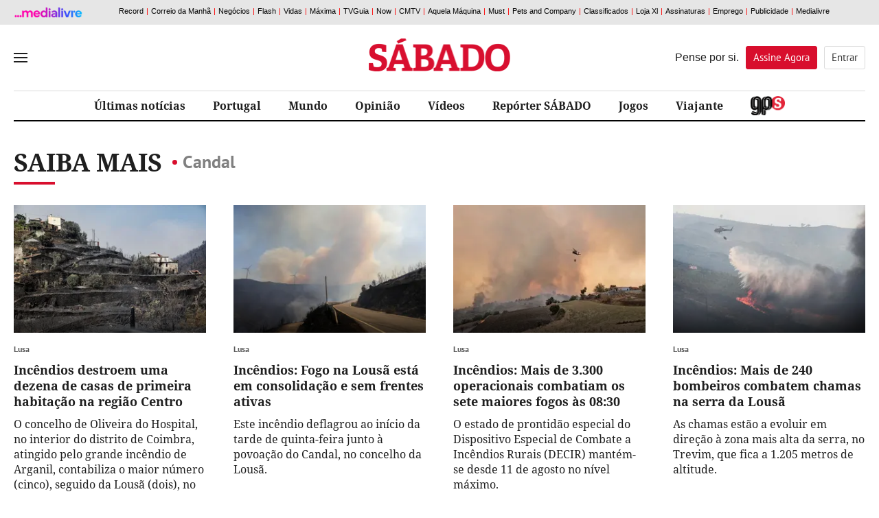

--- FILE ---
content_type: text/html; charset=utf-8
request_url: https://www.sabado.pt/sabermais/CANDAL
body_size: 20560
content:



<!DOCTYPE html>
<html lang="pt-pt">
<head>

    
<script>
    window.cofSSOInitScripts = window.cofSSOInitScripts || [];
    window.cofSSOInitScripts.push({ 'action': 'actions.quantcast' });
    window.cofSSOInitScripts.push({
        'config': {
            'ssoHost': 'aminhaconta.xl.pt'
        }
    });
    window.cofSSOInitScripts.push({
        'action': 'actions.gsc',
        'p1': false,
        'p2': false,
        'p3': false});

    window.cofSSOInitScripts.push({
        'action': 'actions.googleAutoLogin',
        'p1': false
            });

    window.cofSSOInitScripts.push({
    'action': 'actions.cdp'
    });

    (function (w, d, s, l) {
        w[l] = w[l] || [];
        var f = d.getElementsByTagName(s)[0],
            j = d.createElement(s); j.async = true; j.src =
                '//aminhaconta.xl.pt/Api/js/CofinaSSOInitScripts.js?_' + String(Math.random() * 100000); f.parentNode.insertBefore(j, f);
    })(window, document, 'script', 'cofSSOInitScripts');
</script>


    <meta name="viewport" content="width=device-width, initial-scale=1, maximum-scale=1, user-scalable=0" />
    <meta http-equiv="Content-Type" content="text/html; charset=UTF-8" />
    <meta http-equiv="X-UA-Compatible" content="IE=edge">
    <meta property="fb:app_id" content="1378054045621461" />
    <meta property="fb:pages" content="52858607943" />
    <meta property="og:locale" content="pt_PT" />

    <link rel="manifest" href="/manifest.json">
    <meta name="robots" content="index, follow">

    <link rel="preconnect" crossorigin href="//static.chartbeat.com">
<link rel="preconnect" crossorigin href="//ping.chartbeat.net">
<link rel="preconnect" crossorigin href="//connect.facebook.net">
<link rel="preconnect" crossorigin href="//www.facebook.com">
<link rel="preconnect" crossorigin href="//securepubads.g.doubleclick.net">
<link rel="preconnect" crossorigin href="//www.googletagservices.com">
<link rel="preconnect" crossorigin href="//barra.xl.pt">
<link rel="preconnect" crossorigin href="//adservice.google.com">
<link rel="preconnect" crossorigin href="//fonts.gstatic.com">
<link rel="preconnect" crossorigin href="//gapt.hit.gemius.pl">
<link rel="preconnect" crossorigin href="//www.google-analytics.com">
<link rel="preconnect" crossorigin href="//js.xl.pt">
<link rel="preconnect" crossorigin href="//cstatic.weborama.fr">
<link rel="preconnect" crossorigin href="//cloud.weborama.design">
<link rel="preconnect" crossorigin href="//analytics.xl.pt">
<link rel="preconnect" crossorigin href="//pubserver.xl.pt">
<link rel="preconnect" crossorigin href="//ad.doubleclick.net">
<link rel="preconnect" crossorigin href="//logx.optimizely.com">
<link rel="preconnect" crossorigin href="//static.chartbeat.com">
<link rel="preconnect" crossorigin href="//ajax.googleapis.com">
<link rel="preconnect" crossorigin href="//cdn.sabado.pt">
<link rel="preconnect" crossorigin href="//cdn1.sabado.pt">
<link rel="preconnect" crossorigin href="//cdn2.sabado.pt">
<link rel="preconnect" crossorigin href="//cdn3.sabado.pt">
<link rel="preconnect" crossorigin href="//cdn4.sabado.pt">
<link rel="preconnect" crossorigin href="//cdn5.sabado.pt">
<link rel="preconnect" crossorigin href="//aminhaconta.xl.pt">
<link rel="preconnect" crossorigin href="//cdns.eu1.gigya.com">


    

    <title>Saiba Mais: Candal</title>
    <meta name="title" content="Saiba Mais: Candal" />
    <meta name="description" content="" />
    <meta name="keywords" content="Candal" />
    <link rel="apple-touch-icon" sizes="57x57" href="/i/favicon/apple-icon-57x57.png">
    <link rel="apple-touch-icon" sizes="60x60" href="/i/favicon/apple-icon-60x60.png">
    <link rel="apple-touch-icon" sizes="72x72" href="/i/favicon/apple-icon-72x72.png">
    <link rel="apple-touch-icon" sizes="76x76" href="/i/favicon/apple-icon-76x76.png">
    <link rel="apple-touch-icon" sizes="114x114" href="/i/favicon/apple-icon-114x114.png">
    <link rel="apple-touch-icon" sizes="120x120" href="/i/favicon/apple-icon-120x120.png">
    <link rel="apple-touch-icon" sizes="144x144" href="/i/favicon/apple-icon-144x144.png">
    <link rel="apple-touch-icon" sizes="152x152" href="/i/favicon/apple-icon-152x152.png">
    <link rel="apple-touch-icon" sizes="180x180" href="/i/favicon/apple-icon-180x180.png">
    <link rel="android-touch-icon" href="/i/favicon/android-chrome-192x192.png" />
    <link rel="icon" type="image/png" sizes="192x192" href="/i/favicon/android-icon-192x192.png">
    <link rel="icon" type="image/png" sizes="32x32" href="/i/favicon/favicon-32x32.png">
    <link rel="icon" type="image/png" sizes="96x96" href="/i/favicon/favicon-96x96.png">
    <link rel="icon" type="image/png" sizes="16x16" href="/i/favicon/favicon-16x16.png">
    <meta name="msapplication-TileColor" content="#ffffff">
    <meta name="msapplication-TileImage" content="/i/favicon/ms-icon-144x144.png">
    <meta name="theme-color" content="#de2626">
    <meta name="apple-itunes-app" content="app-id=437060798" />
    <meta name="google-play-app" content="app-id=com.cofina.sabado.app" />
        <meta property="og:title" content="" />
        <meta property="og:type" content="" />
        <meta property="og:image" content="" />
        <meta property="og:image:width" content="" />
        <meta property="og:image:height" content="" />
        <meta name="twitter:title" content="" />
        <meta name="twitter:card" content="summary_large_image" />
        <meta name="twitter:site" content="@Sabado" />
        <meta name="twitter:creator" content="@Sabado" />
        <meta name="twitter:description" content="" />
        <meta name="twitter:image" content="" />
        <meta name="news_keywords" content="Candal" />
        <link rel="image_src" href="" />
        <link rel="image_src_wm" href="" />
    <link rel="canonical" href="" />
    <meta property="og:url" content="" />
    <meta property="og:description" content="" />
<script type="application/ld+json">{"@context":"https://schema.org","@type":"WebPage","mainEntityOfPage":{"@type":"WebPage"},"potentialAction":{"@type":"SearchAction","query-input":"required name=search_term_string"},"headline":"Saber Mais - S\u00E1bado","inLanguage":"pt_pt","keywords":"type: news","publisher":{"@type":"Organization","name":"S\u00E1bado","logo":{"@type":"ImageObject","url":"https://www.sabado.pt/i/logo_semfundo.png","height":"82","width":"354"}},"thumbnailUrl":"https://www.sabado.pt/i/logo_semfundo.png"}</script><script type="application/ld+json">{"@context":"https://schema.org","@type":"Organization","name":"S\u00E1bado","sameAs":["https://www.facebook.com/sabado","https://twitter.com/revistasabado","https://www.instagram.com/revistasabado/"],"address":{"@type":"PostalAddress","addressCountry":"PT","addressLocality":"Lisboa","postalCode":"1549-023","streetAddress":"Rua Luciana Stegagno Picchio, N\u00BA3"},"contactPoint":{"@type":"ContactPoint","email":"catarina@sabado.pt","telephone":"[\u002B351-213185200]"},"legalName":"S\u00E1bado","logo":"https://www.sabado.pt/i/logo_semfundo.png"}</script>



    <script src="/js/bundles/header-analytics.js?v=Myi3vpQQB7QLCa4JZRNmZAmhtl_vDrNdL21eaFnwG9E"></script>

    
        


        <script>
            var userProfile = 'Paraquedistas', hasUserCommented = 'false';
            if (typeof cofinaAnalytics !== 'undefined' && typeof cofinaAnalytics.analyticsUserProfile !== 'undefined') {
                userProfile = cofinaAnalytics.analyticsUserProfile.getUserProfileFromDetailHits();
                hasUserCommented = cofinaAnalytics.analyticsUserProfile.hasUserCommented();
            }
            if (!Element.prototype.matches) {
                Element.prototype.matches = Element.prototype.msMatchesSelector ||
                    Element.prototype.webkitMatchesSelector;
            }

            window.dataLayer = window.dataLayer || [];
            window.dataLayer.push({
                'pageType': 'CanalSaberMais',
                'siteSection': 'saber-mais',
                'userId': '',
                'userStatus': 'Anonimo',
                'userRegisterDate': '',
                'userSubscribeNewsletters': 'False',
                'newslettersSubscribed': '',
                'usersubscriptionPlan': '',
                'userdateLastEndedSubscription': '',
                'userdateSubscriptionEnd': '',
                'newslettersCountSubscribed': '0',
                'userProfile': userProfile,
                'commentator': hasUserCommented,
            });
        </script>

    
        <script>
            (function (w, d, s, l, i) {
                w[l] = w[l] || []; w[l].push({
                    'gtm.start':
                        new Date().getTime(), event: 'gtm.js'
                }); var f = d.getElementsByTagName(s)[0],
                    j = d.createElement(s), dl = l != 'dataLayer' ? '&l=' + l : ''; j.async = true; j.src =
                        'https://www.googletagmanager.com/gtm.js?id=' + i + dl; f.parentNode.insertBefore(j, f);
            })(window, document, 'script', 'dataLayer', 'GTM-TTL8VTV');</script>
    
    





    


    <link rel="stylesheet" href="/css/main.min.css?v=jSzajVd8s8sbvFPbIU-azzVx2eZN2d_ojKYh2wUrERE" />

    
    <link rel="stylesheet" href="/css/main.min.css?v=jSzajVd8s8sbvFPbIU-azzVx2eZN2d_ojKYh2wUrERE" />
    <link rel="stylesheet" href="/css/canal_generico.min.css?v=jG4vwtJaKN4aqzpj6pjfwLhA5vrkoBtdDUzCnrIAlr8" />
    <link rel="stylesheet" href="/css/canal_ultimas.min.css?v=EF6AisiCKENhLDW9pI3MLUyrHghlrVH_EMb2oHhZg5Q" />
    

    <script src="/js/bundles/header.js?v=W3VpYMnUuiv94X8VOZvPRKhAQF8vQBgoecLzNAH_KgY"></script>

    

    
        


<script>
    window.fbAsyncInit = function () {
        FB.init({
            appId: '1378054045621461',
            xfbml: true,
            version: 'v2.6'
        });
    };

    (function (d, s, id) {
        var js, fjs = d.getElementsByTagName(s)[0];
        if (d.getElementById(id)) { return; }
        js = d.createElement(s); js.id = id;
        js.src = "//connect.facebook.net/en_US/sdk.js";
        fjs.parentNode.insertBefore(js, fjs);
    }(document, 'script', 'facebook-jssdk'));

</script>


    <script>
        var _sf_async_config = _sf_async_config || {};
        _sf_async_config.uid = '61551';
        _sf_async_config.domain = 'sabado.pt';
        _sf_async_config.useCanonical = true;
        _sf_async_config.path = window.location.pathname;
        var _sf_startpt = (new Date()).getTime();
    </script>
    <script async src="//static.chartbeat.com/js/chartbeat_mab.js"></script>






    <script>
        !function (f, b, e, v, n, t, s) {
            if (f.fbq) return; n = f.fbq = function () {
                n.callMethod ?
                n.callMethod.apply(n, arguments) : n.queue.push(arguments)
            }; if (!f._fbq) f._fbq = n;
            n.push = n; n.loaded = !0; n.version = '2.0'; n.queue = []; t = b.createElement(e); t.async = !0;
            t.src = v; s = b.getElementsByTagName(e)[0]; s.parentNode.insertBefore(t, s)
        }(window,
            document, 'script', 'https://connect.facebook.net/en_US/fbevents.js');

        fbq('init', '416100858824551');
        fbq('track', "PageView");
        fbq('trackCustom', 'ViewContent',{"SiteSection":"saber-mais","Brand":"Sábado"});;
    </script>
    <noscript>
        <img height="1" width="1" style="display:none" src="https://www.facebook.com/tr?id=416100858824551&ev=PageView&noscript=1" />
    </noscript>





    <script>
        !function (e, t, n, s, u, a) {
            e.twq || (s = e.twq = function () {
                s.exe ? s.exe.apply(s, arguments) : s.queue.push(arguments);
            }, s.version = '1.1', s.queue = [], u = t.createElement(n), u.async = !0, u.src = '//static.ads-twitter.com/uwt.js',
                a = t.getElementsByTagName(n)[0], a.parentNode.insertBefore(u, a))
        }(window, document, 'script');
        // Insert Twitter Pixel ID and Standard Event data below
        twq('init', 'nvn8t');
        twq('track', 'PageView');
    </script>




    <!-- Start VWO Async Smartcode -->
    <script type='text/javascript'>
        var _vwo_click = 50;
        window._vwo_code = window._vwo_code || (function () {
            var account_id = 454358,
                settings_tolerance = 2000,
                library_tolerance = 2500,
                use_existing_jquery = false,
                is_spa = 1,
                hide_element = 'body',

                /* DO NOT EDIT BELOW THIS LINE */
                f = false, d = document, code = {
                    use_existing_jquery: function () { return use_existing_jquery; }, library_tolerance: function () { return library_tolerance; }, finish: function () { if (!f) { f = true; var a = d.getElementById('_vis_opt_path_hides'); if (a) a.parentNode.removeChild(a); } }, finished: function () { return f; }, load: function (a) { var b = d.createElement('script'); b.src = a; b.type = 'text/javascript'; b.innerText; b.onerror = function () { _vwo_code.finish(); }; d.getElementsByTagName('head')[0].appendChild(b); }, init: function () {
                        window.settings_timer = setTimeout('_vwo_code.finish()', settings_tolerance); var a = d.createElement('style'), b = hide_element ? hide_element + '{opacity:0 !important;filter:alpha(opacity=0) !important;background:none !important;}' : '', h = d.getElementsByTagName('head')[0]; a.setAttribute('id', '_vis_opt_path_hides'); a.setAttribute('type', 'text/css'); if (a.styleSheet) a.styleSheet.cssText = b; else a.appendChild(d.createTextNode(b)); h.appendChild(a); this.load('https://dev.visualwebsiteoptimizer.com/j.php?a=' + account_id + '&u=' + encodeURIComponent(d.URL) + '&f=' + (+is_spa) + '&r=' + Math.random()); return settings_timer;
                    }
                }; window._vwo_settings_timer = code.init(); return code;
        }());
    </script>
    <!-- End VWO Async Smartcode -->




        
            



        <script async src="https://cdn.insurads.com/bootstrap/3XNHCBIS.js"></script>
        <script async='async' src='https://securepubads.g.doubleclick.net/tag/js/gpt.js'></script>
        <script>
            var googletag = googletag || {};
            googletag.cmd = googletag.cmd || [];

            var showPubOn = true;
            var userProfileTargeting = 'Anonymous'
        </script>
        <script>
            $(function () {
                var configPubJson = {
                    slotNames: {
                        //oopSlotName: 'OutOfPage',
                        mastheadSlotName: 'BTFhorz',
                        mrecSlotName: 'BTFvert',
                        leaderboardSlotName: 'BTFhorz',
                        inContentSlotName: 'BTFInContent'
                    },
                    adUnitPaths: {
                        // oopAdUnitPath: '/4196/SABADO_WEBSITE/',
                        mastheadAdUnitPath: '/4196/SABADO_MASTHEAD/',
                        mrecAdUnitPath: '/4196/SABADO_WEBSITE/',
                        leaderboardAdUnitPath: '/4196/SABADO_MASTHEAD/',
                        pubTestSuffix: 'SABER-MAIS',
                        inContentAdUnitPath: '/4196/SABADO_WEBSITE/'
                    },
                    slotSizes: {
                        mastheadSizes: [[1240, 220],[970, 250],[728, 90]],
                        mrecSizes: [[300, 600], [300, 250]],
                        leaderboardSizes: [[728, 90]],
                        inContentSizes: [[640, 360], [640, 480]]
                                }
                };
                COF.pubApi.configPubs(configPubJson);
                COF.pubApi.useCxenseSegments();

                googletag.cmd.push(function () {
                    var _mastheadCheckSizes = googletag.sizeMapping()
                        .addSize([0, 0], [[300, 100], [300, 50], [320, 50], [320, 100]])
                        .addSize([768, 200], [728, 90])
                        .addSize([1190, 200], [[728, 90], [970, 250], [1240, 220]])
                        .build();

                    COF.pubApi.configMastheadCheckSizes(_mastheadCheckSizes);
                });


                var kwpag = [];
                kwpag.push('listagem');

                    function adsRenderEnded(adsEvent) {

                        var slotElementID = adsEvent.slot.getSlotElementId();

                        //remove empty grey div
                        if (adsEvent.isEmpty) {

                        }

                        //acrescentar palavra pub
                        if (!adsEvent.isEmpty && slotElementID != 'OutOfPage') {
                            if (slotElementID.indexOf('BTFhorz') > -1 || slotElementID.indexOf('horzATF') > -1) {
                                if ($('#' + slotElementID).siblings('div.pub').length == 0)
                                    $('#' + slotElementID).after('<div class="pub"></div>');
                            }
                            else if (slotElementID.indexOf('BTFvert') > -1 || slotElementID.indexOf('vertATF') > -1) {
                                if ($('#' + slotElementID).siblings('div.pub').length == 0)
                                    $('#' + slotElementID).after('<div class="pub"></div>');
                            }
                            else if (slotElementID.indexOf('BTFInContent') > -1) {
                                //if ($('#' + slotElementID).siblings('div.pub').length == 0)
                                $('#' + slotElementID).after('<div class="pub pubTxtMargin"></div>');
                            }
                            if (slotElementID.indexOf('horzATF') > -1) {
                                if ($('#horzATF').length > 0 && $('#horzATF').is(":visible")) {
                                    $('body').addClass('mastheadVisible');
                                }
                            }
                        }
                        //validacao para carregar o script do optinmonster apenas quando não há OOP nem Masthead de topo
                        //if ((adsEvent.isEmpty && slotElementID == 'OutOfPage') || (adsEvent.isEmpty && slotElementID.indexOf('horzATF') > -1)) {
                        //    indexOptin++;
                        //    if (indexOptin == 2 && && typeof loadOptinMonster === 'function' && loadOptinMonster() !== undefined) {
                        //        loadOptinMonster();
                        //    }
                        //}
                    }

                var indexOptin = 0;
                googletag.cmd.push(function () {
                    googletag.pubads()
                        .setTargeting('end', [window.location.href.match(/([^\?]*)\/*$/)[0]])
                        .setTargeting('kw', kwpag);


                            googletag.pubads().setTargeting('up', 'Anonymous');
                



                        googletag.pubads().addEventListener('slotRenderEnded', function (event) {
                            adsRenderEnded(event);
                        });

                    googletag.setConfig({
                        lazyLoad: {
                            // Fetch slots within 5 viewports.
                            fetchMarginPercent: 500,
                            // Render slots within 2 viewports.
                            renderMarginPercent: 200,
                            // Double the above values on mobile, where viewports are smaller
                            // and users tend to scroll faster.
                            mobileScaling: 2.0,
                        },

                        singleRequest: true,
                    });

                    googletag.pubads().enableSingleRequest();
                    googletag.pubads().enableAsyncRendering();
                    googletag.pubads().collapseEmptyDivs(true, true);
                    googletag.pubads().setCentering(true);
                    googletag.companionAds().setRefreshUnfilledSlots(true);
                    googletag.pubads().disableInitialLoad();


                                try {
                            (async () => {
                                try {
                                    const appid = await CofinaSSOInitScripts.getAPPID();
                                    googletag.pubads().setPublisherProvidedId(appid);
                                }
                                catch (setPubIdError) {
                                    console.error('Error PublisherProvidedId:', setPubIdError);
                                }
                            })();
                        }
                        catch (generalPubIdErorr) {
                            console.error('Error PublisherProvidedId:', generalPubIdErorr);
                        }
                        finally {
                            googletag.enableServices();
                        }
                


                            //OOP
                            //COF.pubApi.renderOOP($('#div-gpt-ad-oop-0'));

                            //MASTHEAD
                            if ($('#div-gpt-ad-masthead-0').length > 0) {
                        COF.pubApi.renderMasthead($('#div-gpt-ad-masthead-0'), '', 'horzATF', 'ATF', false);
                    }

                    //MREC

                                if ($('#div-gpt-ad-mrec-0').length > 0) {
                            $('#div-gpt-ad-mrec-0').parent().remove();
                        }
                
            
                        });
            });

        </script>

        
    

    <script>
        function deferCall(method) {
            if (window.jQuery && window.COF && window.COF.config)
                method();
            else
                setTimeout(function () { deferCall(method) }, 50);
        }
    </script>

</head>
<body>
    <div id="skip">
    <a href="#ConteudoPrincipal">Saltar para o conteúdo principal</a>
</div>

    
        


    <script type='text/javascript'>
        if (typeof cofinaAnalytics !== 'undefined') {
            var configAnalytics = {
                netscope: GlobalVariables.analyticsConfig.netscope,
                debugMode: GlobalVariables.analyticsConfig.debug,
            };

            configAnalytics.netscope.id = '.XBAguN0K6Xtqrui5jiWGabSDiFsnIL4A2LTsBH138T.r7';
            configAnalytics.netscope.event = 'saber-mais';

            configAnalytics.clickEventsEnabled = true;
            cofinaAnalytics.init(configAnalytics);
            cofinaAnalytics.netscopeEvent(configAnalytics.customUrl);
        }
    </script>


        


    <script>
        var pushDataLayer = function (adBlockerUsage) {
            window.dataLayer = window.dataLayer || [];
            window.dataLayer.push({
                'adBlocker': adBlockerUsage,

                    'contentID': 'CanalSaberMais'
                                });
        }

        if (typeof cofinaAnalytics !== 'undefined') {
            cofinaAnalytics.getAdBlockerUsage()
                .then(function (value) {
                    pushDataLayer(value);
                });
        } else {
            pushDataLayer(false);
        }
        if (typeof cofinaAnalytics !== 'undefined' && typeof cofinaAnalytics.analyticsUserProfile !== 'undefined') {
            cofinaAnalytics.analyticsUserProfile.addVisit();
        }


    </script>

    <noscript>
        
            <iframe src="https://www.googletagmanager.com/ns.html?id=GTM-TTL8VTV"
                    height="0" width="0" style="display:none;visibility:hidden"></iframe>
        
        
    </noscript>


    

    <div id="div-gpt-ad-oop-0">
</div>

    

<script>
    var $_fields = {};

            $_fields.AreaID = "381";
        
            $_fields.AreaName = "saber-mais";
        
            $_fields.FriendlyPath = "saber-mais";
        </script>

    <input type="hidden" id="hdnAreaID" value="381" />
    <input type="hidden" id="hdnAreaName" value="saber-mais" />
    <input type="hidden" id="hdnFriendlyPath" value="saber-mais" />


    







<div id="mainMenu" data-analytics-category="Menu_Hamburguer">
    <div class="menuClose">
        <button title="Fechar" id="closeMenu" aria-label="Fechar Menu">Fechar</button>
    </div>
    <div class="menuContainer">

        <div class="menuUtils">
            <form class="pesquisaMenu" action="/pesquisa" method="get">
                <input placeholder="Pesquisar" onfocus="this.placeholder = ''" onblur="this.placeholder = 'Pesquisar'" name="q" />
                <button type="submit" aria-label="Pesquisar" data-analytics-action="Pesquisa"></button>
            </form>

                
    <ul class="topics">
    </ul>


        </div>

            
    <ul class="mainLinks">
            <li>
                <a href="/portugal" class="" target="_self" data-analytics-action="REF_0" data-analytics-label="/portugal" title="" >
                    Portugal
                </a>
            </li>
            <li>
                <a href="/mundo" class="" target="_self" data-analytics-action="REF_1" data-analytics-label="/mundo" title="" >
                    Mundo
                </a>
            </li>
            <li>
                <a href="/dinheiro" class="" target="_self" data-analytics-action="REF_2" data-analytics-label="/dinheiro" title="" >
                    Dinheiro
                </a>
            </li>
            <li>
                <a href="/ciencia---saude" class="" target="_self" data-analytics-action="REF_3" data-analytics-label="/ciencia---saude" title="" >
                    Ci&#xEA;ncia &amp; Sa&#xFA;de
                </a>
            </li>
            <li>
                <a href="/opiniao" class="" target="_self" data-analytics-action="REF_4" data-analytics-label="/opiniao" title="" >
                    Opini&#xE3;o
                </a>
            </li>
            <li>
                <a href="/vida" class="" target="_self" data-analytics-action="REF_5" data-analytics-label="/vida" title="" >
                    Vida
                </a>
            </li>
            <li>
                <a href="/social" class="" target="_self" data-analytics-action="REF_6" data-analytics-label="/social" title="" >
                    Social
                </a>
            </li>
            <li>
                <a href="/desporto" class="" target="_self" data-analytics-action="REF_7" data-analytics-label="/desporto" title="" >
                    Desporto
                </a>
            </li>
            <li>
                <a href="/gps" class="area_gps" target="_self" data-analytics-action="REF_8" data-analytics-label="/gps" title="" >
                    
                </a>
            </li>
            <li>
                <a href="/entrevistas" class="" target="_self" data-analytics-action="REF_9" data-analytics-label="/entrevistas" title="" >
                    Entrevistas
                </a>
            </li>
            <li>
                <a href="/investigacao" class="" target="_self" data-analytics-action="REF_10" data-analytics-label="/investigacao" title="" >
                    Investiga&#xE7;&#xE3;o 
                </a>
            </li>
            <li>
                <a href="/video" class="" target="_self" data-analytics-action="REF_11" data-analytics-label="/video" title="" >
                    V&#xED;deos
                </a>
            </li>
            <li>
                <a href="/fotografias" class="" target="_self" data-analytics-action="REF_12" data-analytics-label="/fotografias" title="" >
                    Fotogalerias
                </a>
            </li>
            <li>
                <a href="/viajante" class="" target="_self" data-analytics-action="REF_13" data-analytics-label="/viajante" title="" >
                    Viajante
                </a>
            </li>
            <li>
                <a href="/podcasts" class="area_podcasts" target="_self" data-analytics-action="REF_14" data-analytics-label="/podcasts" title="" >
                    Podcasts
                        <span></span>
                </a>
            </li>
            <li>
                <a href="/arquivo-sabado" class="" target="_self" data-analytics-action="REF_15" data-analytics-label="/arquivo-sabado" title="" >
                    Arquivo S&#xC1;BADO
                </a>
            </li>
            <li>
                <a href="/jogos" class="" target="_self" data-analytics-action="REF_16" data-analytics-label="/jogos" title="" >
                    Jogos
                </a>
            </li>
            <li>
                <a href="/cartoon" class="" target="_self" data-analytics-action="REF_17" data-analytics-label="/cartoon" title="" >
                    Cartoon
                </a>
            </li>
            <li>
                <a href="/ficcao-sabado" class="" target="_self" data-analytics-action="REF_18" data-analytics-label="/ficcao-sabado" title="" >
                    Fic&#xE7;&#xE3;o S&#xC1;BADO 
                </a>
            </li>
            <li>
                <a href="https://oultimoarir.sabado.pt/" class="" target="_blank" data-analytics-action="REF_19" data-analytics-label="https://oultimoarir.sabado.pt/" title="" >
                    O &#xDA;ltimo a Rir 
                </a>
            </li>
            <li>
                <a href="/c-studio" class="" target="_self" data-analytics-action="REF_20" data-analytics-label="/c-studio" title="" >
                    C-Studio
                </a>
            </li>
            <li>
                <a href="/c-studio/especiais-c-studio" class="" target="_self" data-analytics-action="REF_21" data-analytics-label="/c-studio/especiais-c-studio" title="" >
                    Especiais C-Studio 
                </a>
            </li>
            <li>
                <a href="/sabado-labs-iniciativas" class="" target="_blank" data-analytics-action="REF_22" data-analytics-label="/sabado-labs-iniciativas" title="" >
                    S&#xC1;BADO LAB
                </a>
            </li>
            <li>
                <a href="/europa-viva" class="" target="_self" data-analytics-action="REF_23" data-analytics-label="/europa-viva" title="" >
                    Europa Viva
                </a>
            </li>
            <li>
                <a href="/sabado-interactivo/sabado-sugere" class="" target="_self" data-analytics-action="REF_24" data-analytics-label="/sabado-interactivo/sabado-sugere" title="" >
                    S&#xC1;BADO sugere
                </a>
            </li>
    </ul>


            
    <div class="blockName">Secções</div>
    <ul class="sectionLinks">
            <li>
                <a href="/opiniao" target="_self" data-analytics-action="Seccões" data-analytics-label="/opiniao" title="">Opini&#xE3;o</a>
            </li>
            <li>
                <a href="/fotografias" target="_self" data-analytics-action="Seccões" data-analytics-label="/fotografias" title="">Fotografias</a>
            </li>
            <li>
                <a href="/boas-vindas" target="_self" data-analytics-action="Seccões" data-analytics-label="/boas-vindas" title="">Boas Vindas</a>
            </li>
            <li>
                <a href="/c-studio/especiais-c-studio/vida-sustentavel-by-grupo-ageas-portugal" target="_self" data-analytics-action="Seccões" data-analytics-label="/c-studio/especiais-c-studio/vida-sustentavel-by-grupo-ageas-portugal" title="">Vida sustent&#xE1;vel by Grupo Ageas Portugal</a>
            </li>
    </ul>


        <div class="footer_social">
            <div class="container">
                <span>Siga-nos nas redes sociais</span>
                <div class="clearfix"></div>
                    <a href="https://www.facebook.com/sabado" class="socialIcon ic_facebook" title="Link para Facebook" data-analytics-action="Facebook"></a>
                    <a href="https://twitter.com/revistasabado" class="socialIcon ic_twitter" title="Link para Twitter" data-analytics-action="Twitter"></a>
                    <a href="https://www.instagram.com/revistasabado/" class="socialIcon ic_instagram" title="Link para Instagram" data-analytics-action="Instagram"></a>
            </div>
        </div>

            


    <div class="newsletterMenu">
        <section class="container contentBlock newsletter " data-analytics-category="MenuHamburguer_Bloco_Newsletter">
            <div class="outter">
                <div class="content">
                    <div class="col_left">
                        <div class="blockName">A Newsletter Na Revista no seu <span>e-mail</span></div>
                        <span>  Conhe&#xE7;a em primeira m&#xE3;o os destaques da revista que ir&#xE1; sair em banca.  &#xD;&#xA;  (Enviada semanalmente)  </span>
                    </div>
                    <div class="col_right">
                        
    <div class="loader" id="loadingSubmitmenu" style="display:none"></div>
    <form id="newslettermenuForm" data-ajax="true" data-ajax-method="Post" data-ajax-update="#newslettermenuForm" data-ajax-mode="replace-with" data-ajax-loading="#loadingSubmitmenu" data-ajax-begin="$(this).hide()" data-ajax-complete="$(this).hide()" data-ajax-success="" role="form" action="/SubscreverNewsletters/FormNewsletterSubmitted" method="post">

        <input type="hidden" id="urlParametersH" name="UrlParameters" value="" />
        <input type="hidden" id="areaTypeH" name="AreaType" value="menu" />
        <input type="hidden" id="newsletterBDNameH" name="NewsletterBDName" value="sab_NewsletterSemaCapa" />

        <div class="input_box">
            <input type="email" placeholder="Insira o seu email" onfocus="this.placeholder = ''" onblur="this.placeholder = 'Insira o seu email'" value="" data-val="true" data-val-email="* O Email inserido n&#xE3;o &#xE9; v&#xE1;lido." data-val-required="* Tem de inserir o seu email." id="Email" name="Email" />
            <button type="submit" id="btn_newslettermenuFormRecaptcha" class="btn_submit" aria-label="Subscrever">Subscrever</button>
        </div>
        <span class="erro field-validation-valid" data-valmsg-for="Email" data-valmsg-replace="true"></span>
        <span class="erro field-validation-valid" data-valmsg-for="AllowsCofina" data-valmsg-replace="true"></span>
        <div class="privacidade">
            <p>
                <input type="checkbox" id="consent_newsletters_menu1_menu" data-val="true" data-val-range="* Tem que autorizar o tratamento do seu endere&#xE7;o de email." data-val-range-max="True" data-val-range-min="True" data-val-required="The AllowsCofina field is required." name="AllowsCofina" value="true" />
                <label for="consent_newsletters_menu1_menu">
                    Autorizo expressamente o tratamento do meu endereço de correio eletrónico para efeito de envio de newsletters da Medialivre S.A.. Li e aceito expressamente a <a href="https://aminhaconta.xl.pt/Layers/DireitoInformacao" target="_blank">Política de Privacidade Medialivre</a>.
                </label>
            </p>
            <p>
                <input type="checkbox" id="consent_newsletters_menu2_menu" data-val="true" data-val-required="The AllowsPub field is required." name="AllowsPub" value="true" />
                <label for="consent_newsletters_menu2_menu">
                    Autorizo expressamente o tratamento do meu endereço de correio eletrónico para efeito de comunicações de marketing da Medialivre S.A..Li e aceito expressamente a <a href="https://aminhaconta.xl.pt/Layers/DireitoInformacao" target="_blank">Política de Privacidade Medialivre</a>.
                </label>
            </p>
            <div class="recaptcha">
                

    <script src="https://www.google.com/recaptcha/api.js?onload=recaptcha_onLoad_recaptcha_newslettermenuForm&render=explicit" async defer></script>

        <style>
            #recaptcha_newslettermenuForm .grecaptcha-badge {
                visibility: hidden !important;
            }
        </style>
    
    <div id="recaptcha_newslettermenuForm"></div>
    <script type="text/javascript">

            var recaptcha_onLoad_recaptcha_newslettermenuForm = function () {
                    window.recaptcha_recaptcha_newslettermenuForm = grecaptcha.render('recaptcha_newslettermenuForm', {
                        'sitekey': '6LdqFNsUAAAAAL5laYIwPn4xefScKrFIHVu9UneE',
                        'callback': function () {
                                        $('#newslettermenuForm').submit();
                                    },
                        'size': 'invisible',
                        'badge': 'inline'
                    });


                var element = document.getElementById('btn_newslettermenuFormRecaptcha');
                if (element !== null && typeof element !== 'undefined')
                element.onclick = function (event) {
                    event.preventDefault();
                    var response = grecaptcha.getResponse(recaptcha_recaptcha_newslettermenuForm);
                    if (response !== null && response !== ''){
                        $('#newslettermenuForm').submit();
                    }else{
                        grecaptcha.execute(recaptcha_recaptcha_newslettermenuForm);
                    }
                }
        }
    </script>

            </div>
            <div class="clearfix"></div>
        </div>
    <input name="cof_antiforgery_sab" type="hidden" value="CfDJ8LlIRhvAWB9CtXvXo9eqMyY5lhDU88jb7A12XvJqZZEX1SNbUzuBQ_q2rcP64NNwovbDNrYIATdNRN2Ns9I6SE7ls3dF33or12hJltfe6YUw2sPpRA1UiLK09mpYrR02H6Bqxc6tNyMob-iXCBwlyeE" /><input name="AllowsCofina" type="hidden" value="false" /><input name="AllowsPub" type="hidden" value="false" /></form>
    <script>
        $(document).ready(function () {
            if (defaultRangeValidator === undefined) {
                var defaultRangeValidator = $.validator.methods.range;
                $.validator.methods.range = function (value, element, param) {
                    if (element.type === 'checkbox') {
                        // if it's a checkbox return true if it is checked
                        return element.checked;
                    } else {
                        // otherwise run the default validation function
                        return defaultRangeValidator.call(this, value, element, param);
                    }
                }
            }
        });
    </script>

                    </div>
                </div>
            </div>
        </section>
    </div>




        

<div class="footerMenu">
    <div class="footer_menu_container">
            <div class="footer_links">
                <div class="footer_linksMain">
                    <div class="linksContainer">
                        <div class="linksGroup">
                                <a href="/a-sabado/detalhe/estatuto-editorial" target="_blank" data-analytics-action="ConteudosInstitucionais" data-analytics-label="/a-sabado/detalhe/estatuto-editorial" title="" >Estatuto Editorial</a>
                                <a href="/a-sabado/detalhe/ficha-tecnica" target="_blank" data-analytics-action="ConteudosInstitucionais" data-analytics-label="/a-sabado/detalhe/ficha-tecnica" title="" >Ficha T&#xE9;cnica</a>
                                <a href="/a-sabado/detalhe/lei-da-transparencia" target="_blank" data-analytics-action="ConteudosInstitucionais" data-analytics-label="/a-sabado/detalhe/lei-da-transparencia" title="" >Lei da Transpar&#xEA;ncia</a>
                                <a href="/a-sabado/detalhe/contactos" target="_blank" data-analytics-action="ConteudosInstitucionais" data-analytics-label="/a-sabado/detalhe/contactos" title="" >Contactos</a>
                                <a href="https://www.medialivreboostsolutions.pt/?ref=sabado" target="_blank" data-analytics-action="ConteudosInstitucionais" data-analytics-label="https://www.medialivreboostsolutions.pt/?ref=sabado" title="" >Publicidade</a>
                        </div>
                    </div>
                </div>
            </div>
        <div class="footer_logos">
            <div class="container">
                <div class="footer_logosMain">
                    <a href="https://www.livroreclamacoes.pt/inicio" class="livroReclamacoes" target="_blank" title="Link para o Livro de Reclamações" data-analytics-action="Livro de Reclamações"></a>
                </div>
            </div>
        </div>
        <div class="footer_copyright">
            <div class="container">Copyright © 2026. Todos os direitos reservados. É expressamente proibida a reprodução na totalidade ou em parte, em qualquer tipo de suporte, sem prévia permissão por escrito da Medialivre S.A. Consulte a <a href="https://aminhaconta.xl.pt/Layers/PrivacyPolicy" target="_blank">Política de Privacidade Medialivre</a>.</div>
        </div>
    </div>
</div>
    </div>
</div>
<div class="menuMask"></div>


<div id="faleSabado" class="modal fade newModal faleSabado" tabindex="-1" role="dialog" aria-hidden="true" style="display: none;">
    <div class="modal-dialog modal-dialog-centered" role="document">
        <div class="modal-content">
            <div class="modal-body">
                <div class="close-container">
                    <div class="closeBtn" data-dismiss="modal" aria-label="Close">
                        <div class="leftright"></div>
                        <div class="rightleft"></div>
                    </div>
                </div>

                
    <div id="sendFaleConoscoFormContainer" class="content">
        <div class="blocoTitle">Fale com a redacção da <span>Sábado</span></div>
        <strong class="contactosTitle">Contactos</strong>
        <span class="contactosDesc">
            <span>Whatsapp :</span> (+351) 930 552 462<br>
        </span>
        <div id="ajaxLoader-sendFaleConoscoEmailForm" class="loader" style="display:none"></div>
        <form id="sendFaleConoscoEmailForm" data-ajax="true" data-ajax-method="Post" data-ajax-update="#sendFaleConoscoFormContainer" data-ajax-mode="replace-with" data-ajax-loading="#ajaxLoader-sendFaleConoscoEmailForm" data-ajax-begin="$(this).hide()" data-ajax-complete="$(this).hide()" data-ajax-success="" role="form" action="/SendEmail/SendFaleConoscoEmail" method="post">

            <div class="form-group mb-4">
                <input id="nome" class="form-control" type="text" placeholder="Nome:" data-val="true" data-val-required="* Tem de inserir o seu nome." name="UserName" value="" />
            </div>
            <span class="text-danger error-message field-validation-valid" style="color:red" data-valmsg-for="UserName" data-valmsg-replace="true"></span>
            <div class="input-group mb-4">
                <input id="email" class="form-control" type="email" placeholder="Email:" data-val="true" data-val-email="* O Email inserido n&#xE3;o &#xE9; v&#xE1;lido." data-val-required="* Tem de inserir o seu email." name="UserEmail" value="" />
                <div class="input-group-prepend">
                    <div class="input-group-text">@</div>
                </div>
            </div>
            <span class="text-danger error-message field-validation-valid" style="color:red" data-valmsg-for="UserEmail" data-valmsg-replace="true"></span>
            <div class="form-group">
                <label for="CommentText">Mensagem:</label>
                <textarea id="mensagem" class="form-control" rows="3" data-val="true" data-val-maxlength="A mensagem n&#xE3;o pode ter mais de 350 caracteres." data-val-maxlength-max="350" data-val-required="* Tem de inserir a sua mensagem." maxlength="350" name="CommentText">
</textarea>
                <span class="text-danger error-message field-validation-valid" style="color:red" data-valmsg-for="CommentText" data-valmsg-replace="true"></span>
            </div>

            <div class="privacidade">
                <p>
                    <input data-val="true" data-val-required="The AuthorizesSubscriptionsCampaigns field is required." id="consent_newsletters_01" name="AuthorizesSubscriptionsCampaigns" type="checkbox" value="true" />
                    <label for="consent_newsletters_01">
                        Autorizo expressamente o tratamento do meu endereço de correio eletrónico para efeito de envio de newsletters da Medialivre S.A.. Li e aceito expressamente a <a href="https://aminhaconta.xl.pt/Layers/DireitoInformacao" target="_blank">Política de Privacidade Medialivre</a>.
                    </label>
                </p>
                <p>
                    <input data-val="true" data-val-required="The AuthorizeMarketing field is required." id="consent_newsletters_02" name="AuthorizeMarketing" type="checkbox" value="true" />
                    <label for="consent_newsletters_02">
                        Autorizo expressamente o tratamento do meu endereço de correio eletrónico para efeito de comunicações de marketing da Medialivre S.A..Li e aceito expressamente a <a href="https://aminhaconta.xl.pt/Layers/DireitoInformacao" target="_blank">Política de Privacidade Medialivre</a>.
                    </label>
                </p>
            </div>
            <a href="javascript:;" id="btn_sendFaleConoscoEmailRecaptcha" class="button">Enviar</a>

            <div class="final_form">
                <a href="/a-sabado/detalhe/contactos" title="Contactos" class="outros_contactos">Outros contactos <strong>SÁBADO</strong></a>
                <div class="recaptcha">
                    

    <script src="https://www.google.com/recaptcha/api.js?onload=recaptcha_onLoad_recaptcha_faleconosco&render=explicit" async defer></script>

        <style>
            #recaptcha_faleconosco .grecaptcha-badge {
                visibility: hidden !important;
            }
        </style>
    
    <div id="recaptcha_faleconosco"></div>
    <script type="text/javascript">

            var recaptcha_onLoad_recaptcha_faleconosco = function () {
                    window.recaptcha_recaptcha_faleconosco = grecaptcha.render('recaptcha_faleconosco', {
                        'sitekey': '6LdqFNsUAAAAAL5laYIwPn4xefScKrFIHVu9UneE',
                        'callback': function () {
                                        $('#sendFaleConoscoEmailForm').submit();
                                    },
                        'size': 'invisible',
                        'badge': 'inline'
                    });


                var element = document.getElementById('btn_sendFaleConoscoEmailRecaptcha');
                if (element !== null && typeof element !== 'undefined')
                element.onclick = function (event) {
                    event.preventDefault();
                    var response = grecaptcha.getResponse(recaptcha_recaptcha_faleconosco);
                    if (response !== null && response !== ''){
                        $('#sendFaleConoscoEmailForm').submit();
                    }else{
                        grecaptcha.execute(recaptcha_recaptcha_faleconosco);
                    }
                }
        }
    </script>

                </div>
            </div>
        <input name="cof_antiforgery_sab" type="hidden" value="CfDJ8LlIRhvAWB9CtXvXo9eqMyY5lhDU88jb7A12XvJqZZEX1SNbUzuBQ_q2rcP64NNwovbDNrYIATdNRN2Ns9I6SE7ls3dF33or12hJltfe6YUw2sPpRA1UiLK09mpYrR02H6Bqxc6tNyMob-iXCBwlyeE" /><input name="AuthorizesSubscriptionsCampaigns" type="hidden" value="false" /><input name="AuthorizeMarketing" type="hidden" value="false" /></form>
    </div>



            </div>
        </div>
    </div>
</div>



<header class="header" data-analytics-category="Menu_Header">
        <div class="barra_cofina">
    <iframe title="Publicações Medialivre" src="//barra.xl.pt/responsive/sabado.html?Site=sabado.pt" id="iframe_barra" frameborder="0" scrolling="no" style="width: 100%; height: 44px;"></iframe>
</div>

            <div class="container">
                <div class="main_header">
                    <div class="header_top">
                        <button type="button" class="ic_main_menu" aria-label="menu" title="Menu">
                            <span>Menu</span>
                        </button>
                        <a href="/" class="logo" title=""><span class="sr-only">Sábado</span></a>
                        

    <ul>
            <li class="sabadoClaim"><span>Pense por si.</span></li>
            <li class="assineBT"><a href="/assinaturas?utm_source=Header&amp;utm_campaign=Assinaturas_BotoesAssinar&amp;utm_medium=CanalSaberMais" data-analytics-category="Geral_Botao_Assinar_Assinaturas" data-analytics-action="Header" class="button" title="Link Assine Agora">Assine <span>Agora</span></a></li>
            <li class="entrarBT"><a href="javascript:void(0)" onclick="CofinaSSOApi.gotoLogin();" data-analytics-action="Definicoes" data-analytics-label="Login" title="Link para Entrar">Entrar</a></li>


    </ul>

                    </div>

                        

    <nav class="header_canais">
                <a href="/ultima-hora" class="" target="_self" data-analytics-action="REF_0" data-analytics-label="/ultima-hora" title="" >
                    &#xDA;ltimas not&#xED;cias
                </a>
                <a href="/portugal" class="" target="_self" data-analytics-action="REF_1" data-analytics-label="/portugal" title="" >
                    Portugal
                </a>
                <a href="/mundo" class="" target="_self" data-analytics-action="REF_2" data-analytics-label="/mundo" title="" >
                    Mundo
                </a>
                <a href="/opiniao" class="" target="_self" data-analytics-action="REF_3" data-analytics-label="/opiniao" title="" >
                    Opini&#xE3;o
                </a>
                <a href="/video" class="" target="_self" data-analytics-action="REF_4" data-analytics-label="/video" title="" >
                    V&#xED;deos
                </a>
                <a href="/video/reporter-sabado" class="" target="_self" data-analytics-action="REF_5" data-analytics-label="/video/reporter-sabado" title="" >
                    Rep&#xF3;rter S&#xC1;BADO 
                </a>
                <a href="/jogos" class="" target="_self" data-analytics-action="REF_6" data-analytics-label="/jogos" title="" >
                    Jogos
                </a>
                <a href="/viajante" class="" target="_self" data-analytics-action="REF_7" data-analytics-label="/viajante" title="" >
                    Viajante
                </a>
                <a href="/gps" class="area_gps" target="_self" data-analytics-action="REF_8" data-analytics-label="/gps" title="" >
                    
                </a>
    </nav>


                </div>
            </div>

</header>
<div id="ConteudoPrincipal"></div>
<h1 class="seo-only">
    <span>Sábado – Pense por si</span>
</h1>

    
    <section class="container menuSeccoes">
        <h1 class="categorieName">Saiba Mais </h1><span class="tema">Candal</span>
    </section>
        


            


    <section class="container canal_generico canal_ultimas" data-analytics-category="DestaquesPrincipais">

        <div class="blocoDestaques">
            <div class="row">
                    <div class="col-12 col-md-6 col-lg-3">
                        


            


        <article class="destaque  hasMultimedia  ">
            <div class="destaqueContainer">

                    <div class="figure_container">
                        
                        <figure class="image">
                                <img class="img-fluid"
                                     src="https://cdn.sabado.pt/images/2025-08/img_300x200uu2025-08-22-13-30-57-744991.jpg"
                                     alt="Inc&#xEA;ndios destroem casas na regi&#xE3;o Centro, incluindo Oliveira do Hospital e Lous&#xE3;" />
                        </figure>
                    </div>
                <div class="text_container">
<div class='data_autor'>Lusa</div>                    <h2>
                    <a href="/portugal/detalhe/incendios-destroem-uma-dezena-de-casas-de-primeira-habitacao-na-regiao-centro" target="_self"  data-analytics-action="REF_0" data-analytics-label="/portugal/detalhe/incendios-destroem-uma-dezena-de-casas-de-primeira-habitacao-na-regiao-centro" class="stretched-link" title="">Inc&#xEA;ndios destroem uma dezena de casas de primeira habita&#xE7;&#xE3;o na regi&#xE3;o Centro</a>

                    

                    </h2>
                        <p class="lead">O concelho de Oliveira do Hospital, no interior do distrito de Coimbra, atingido pelo grande inc&#xEA;ndio de Arganil, contabiliza o maior n&#xFA;mero (cinco), seguido da Lous&#xE3; (dois), no mesmo distrito.</p>
                </div>
            </div>

        </article>


                    </div>
                    <div class="col-12 col-md-6 col-lg-3">
                        


            


        <article class="destaque  hasMultimedia  ">
            <div class="destaqueContainer">

                    <div class="figure_container">
                        
                        <figure class="image">
                                <img class="img-fluid"
                                     src="https://cdn.sabado.pt/images/2025-08/img_300x200uu2025-08-17-10-36-36-744706.jpg"
                                     alt="Inc&#xEA;ndio na Lous&#xE3; em fase de consolida&#xE7;&#xE3;o com trabalhos de vigil&#xE2;ncia" />
                        </figure>
                    </div>
                <div class="text_container">
<div class='data_autor'>Lusa</div>                    <h2>
                    <a href="/portugal/detalhe/incendios-fogo-na-lousa-esta-em-consolidacao-e-sem-frentes-ativas" target="_self"  data-analytics-action="REF_1" data-analytics-label="/portugal/detalhe/incendios-fogo-na-lousa-esta-em-consolidacao-e-sem-frentes-ativas" class="stretched-link" title="">Inc&#xEA;ndios: Fogo na Lous&#xE3; est&#xE1; em consolida&#xE7;&#xE3;o e sem frentes ativas</a>

                    

                    </h2>
                        <p class="lead">Este inc&#xEA;ndio deflagrou ao in&#xED;cio da tarde de quinta-feira junto &#xE0; povoa&#xE7;&#xE3;o do Candal, no concelho da Lous&#xE3;.</p>
                </div>
            </div>

        </article>


                    </div>
                    <div class="col-12 col-md-6 col-lg-3">
                        


            


        <article class="destaque  hasMultimedia  ">
            <div class="destaqueContainer">

                    <div class="figure_container">
                        
                        <figure class="image">
                                <img class="img-fluid"
                                     src="https://cdn.sabado.pt/images/2025-08/img_300x200uu2025-08-13-20-15-26-744508.jpg"
                                     alt="Combate aos inc&#xEA;ndios: mais de 3.300 operacionais nos maiores fogos em Arganil, Coimbra e Sat&#xE3;o, Viseu" />
                        </figure>
                    </div>
                <div class="text_container">
<div class='data_autor'>Lusa</div>                    <h2>
                    <a href="/portugal/detalhe/incendios-mais-de-3-300-operacionais-combatiam-os-sete-maiores-fogos-as-08-30" target="_self"  data-analytics-action="REF_2" data-analytics-label="/portugal/detalhe/incendios-mais-de-3-300-operacionais-combatiam-os-sete-maiores-fogos-as-08-30" class="stretched-link" title="">Inc&#xEA;ndios: Mais de 3.300 operacionais combatiam os sete maiores fogos &#xE0;s 08:30</a>

                    

                    </h2>
                        <p class="lead">O estado de prontid&#xE3;o especial do Dispositivo Especial de Combate a Inc&#xEA;ndios Rurais (DECIR) mant&#xE9;m-se desde 11 de agosto no n&#xED;vel m&#xE1;ximo.</p>
                </div>
            </div>

        </article>


                    </div>
                    <div class="col-12 col-md-6 col-lg-3">
                        


            


        <article class="destaque  hasMultimedia  ">
            <div class="destaqueContainer">

                    <div class="figure_container">
                        
                        <figure class="image">
                                <img class="img-fluid"
                                     src="https://cdn.sabado.pt/images/2025-08/img_300x200uu2025-08-14-18-17-59-744617.jpg"
                                     alt="Combate ao inc&#xEA;ndio na serra da Lous&#xE3;, com bombeiros e meios a&#xE9;reos" />
                        </figure>
                    </div>
                <div class="text_container">
<div class='data_autor'>Lusa</div>                    <h2>
                    <a href="/portugal/detalhe/20250814-181842-incendios-mais-de-240-bombeiros-combatem-chamas-na-serra-da-lousa" target="_self"  data-analytics-action="REF_3" data-analytics-label="/portugal/detalhe/20250814-181842-incendios-mais-de-240-bombeiros-combatem-chamas-na-serra-da-lousa" class="stretched-link" title="">Inc&#xEA;ndios: Mais de 240 bombeiros combatem chamas na serra da Lous&#xE3;</a>

                    

                    </h2>
                        <p class="lead">As chamas est&#xE3;o a evoluir em dire&#xE7;&#xE3;o &#xE0; zona mais alta da serra, no Trevim, que fica a 1.205 metros de altitude.</p>
                </div>
            </div>

        </article>


                    </div>
                    <div class="col-12 col-md-6 col-lg-3">
                        


            


        <article class="destaque  hasMultimedia  ">
            <div class="destaqueContainer">

                    <div class="figure_container">
                        
                        <figure class="image">
                                <img class="img-fluid b-lazy"
                                     src="data:image/svg+xml,%3Csvg%20xmlns='http://www.w3.org/2000/svg'%20viewBox='0%200%203%202'/%3E"
                                     data-src="https://cdn.sabado.pt/images/2025-07/img_300x200uu2025-07-03-11-40-00-740913.jpg"
                                     alt="" />
                        </figure>
                    </div>
                <div class="text_container">
<div class='data_autor'>Carlos Torres</div>                    <h2>
                    <a href="/desporto/detalhe/manuel-jose-e-a-morte-de-diogo-jota-e-uma-noticia-triste-com-a-alemanha-fiquei-perto-do-banco-da-selecao-e-ele-ate-me-acenou" target="_self"  data-analytics-action="REF_4" data-analytics-label="/desporto/detalhe/manuel-jose-e-a-morte-de-diogo-jota-e-uma-noticia-triste-com-a-alemanha-fiquei-perto-do-banco-da-selecao-e-ele-ate-me-acenou" class="stretched-link" title="">Manuel Jos&#xE9; e a morte de Diogo Jota: &quot;&#xC9; uma not&#xED;cia triste. Com a Alemanha, fiquei perto do banco da sele&#xE7;&#xE3;o e ele at&#xE9; me acenou&quot;</a>

                    

                    </h2>
                        <p class="lead">Antigo m&#xE9;dio lembra-se do &quot;mi&#xFA;do fant&#xE1;stico, super-humilde&quot;, que come&#xE7;ou no Pa&#xE7;os de Ferreira com 18 anos e com quem foi mantendo sempre o contacto. &quot;Troc&#xE1;vamos muitas vezes mensagens, desejava-lhe boa sorte e felicitava-o pelo excelente trabalho, tanto no Liverpool como na sele&#xE7;&#xE3;o&quot;.</p>
                </div>
            </div>

        </article>


                    </div>
                    <div class="col-12 col-md-6 col-lg-3">
                        


            


    <article class="destaque opiniao ">
        <div class="destaqueContainer">

                <div class="figure_container">

                    <figure class="image">
                            <img class="img-fluid b-lazy"
                                 src="data:image/svg+xml,%3Csvg%20xmlns='http://www.w3.org/2000/svg'%20viewBox='0%200%203%202'/%3E"
                                 data-src="https://cdn.sabado.pt/images/2022-08/img_90x90uu2022-08-02-11-45-42-677473.png"
                                 alt="Jo&#xE3;o Carlos Barradas " />
                    </figure>

                    <a class="data_autor" href="/autores/detalhe/joao-carlos-barradas">
                        Jo&#xE3;o Carlos Barradas 
                    </a>
                </div>
            <div class="text_container">
                <div class="bullet"></div>
                    <a href="/autores/detalhe/joao-carlos-barradas" class="data_autor">Bons costumes </a>
                <h2>
                <a href="/opiniao/convidados/joao-carlos-barradas/detalhe/diz-que-diz-e-uma-historia-muito-engracada" data-analytics-action="REF_5" data-analytics-label="/autores/detalhe/joao-carlos-barradas" class="stretched-link" title="">Diz que diz e uma hist&#xF3;ria muito engra&#xE7;ada </a>

                <span class='exclusivo'></span>

                </h2>
                    <p class="lead">H&#xE1; lixo por a&#xED;, muito lixo, e &#xE9; preciso medir as palavras e n&#xE3;o tomar os outros por parvos.</p>
            </div>
        </div>
    </article>


                    </div>
                    <div class="col-12 col-md-6 col-lg-3">
                        


            


        <article class="destaque  hasMultimedia  ">
            <div class="destaqueContainer">

                    <div class="figure_container">
                        
                        <figure class="image">
                                <img class="img-fluid b-lazy"
                                     src="data:image/svg+xml,%3Csvg%20xmlns='http://www.w3.org/2000/svg'%20viewBox='0%200%203%202'/%3E"
                                     data-src="https://cdn.sabado.pt/images/2024-02/img_300x200uu2024-02-16-16-25-49-709989.jpg"
                                     alt="" />
                        </figure>
                    </div>
                <div class="text_container">
<div class='data_autor'>Lusa</div>                    <h2>
                    <a href="/ultima-hora/detalhe/ator-jose-pinto-morre-aos-95-anos" target="_self"  data-analytics-action="REF_6" data-analytics-label="/ultima-hora/detalhe/ator-jose-pinto-morre-aos-95-anos" class="stretched-link" title="">Ator Jos&#xE9; Pinto morre aos 95 anos</a>

                    

                    </h2>
                        <p class="lead">A sua carreira passou pelo cinema, televis&#xE3;o e teatro. </p>
                </div>
            </div>

        </article>


                    </div>
                    <div class="col-12 col-md-6 col-lg-3">
                        


            


        <article class="destaque  hasMultimedia  ">
            <div class="destaqueContainer">

                    <div class="figure_container">
                        
                        <figure class="image">
                                <img class="img-fluid b-lazy"
                                     src="data:image/svg+xml,%3Csvg%20xmlns='http://www.w3.org/2000/svg'%20viewBox='0%200%203%202'/%3E"
                                     data-src="https://cdn.sabado.pt/images/2024-01/img_300x200uu2024-01-02-22-49-31-707248.jpg"
                                     alt="" />
                        </figure>
                    </div>
                <div class="text_container">
<div class='data_autor'>Margarida Davim</div>                    <h2>
                    <a href="/portugal/detalhe/pedro-nuno-santos-o-jotinha-radical-e-os-amigos-bloquistas-do-iseg" target="_self"  data-analytics-action="REF_7" data-analytics-label="/portugal/detalhe/pedro-nuno-santos-o-jotinha-radical-e-os-amigos-bloquistas-do-iseg" class="stretched-link" title="">Pedro Nuno Santos: o jotinha radical e os amigos bloquistas do ISEG</a>

                    <span class='exclusivo'></span>

                    </h2>
                        <p class="lead">Come&#xE7;ou muito novo no PS, onde chegou a l&#xED;der da JS. Fez parte da ATTAC, organiza&#xE7;&#xE3;o por uma globaliza&#xE7;&#xE3;o alternativa, e participou no Movimento Anti-Tradi&#xE7;&#xE3;o Acad&#xE9;mica. E foi na faculdade que conheceu futuros dirigentes do BE.</p>
                </div>
            </div>

        </article>


                    </div>
                    <div class="col-12 col-md-6 col-lg-3">
                        


            


        <article class="destaque  hasMultimedia  ">
            <div class="destaqueContainer">

                    <div class="figure_container">
                        
                        <figure class="image">
                                <img class="img-fluid b-lazy"
                                     src="data:image/svg+xml,%3Csvg%20xmlns='http://www.w3.org/2000/svg'%20viewBox='0%200%203%202'/%3E"
                                     data-src="https://cdn.sabado.pt/images/2023-05/img_300x200uu2023-05-16-11-38-43-694016.jpg"
                                     alt="" />
                        </figure>
                    </div>
                <div class="text_container">
<div class='data_autor'>Lusa</div>                    <h2>
                    <a href="/portugal/detalhe/operacao-babel-vice-presidente-de-gaia-tera-pressionado-metro-do-porto-sobre-linha-rubi" target="_self"  data-analytics-action="REF_8" data-analytics-label="/portugal/detalhe/operacao-babel-vice-presidente-de-gaia-tera-pressionado-metro-do-porto-sobre-linha-rubi" class="stretched-link" title="">Opera&#xE7;&#xE3;o Babel: vice-presidente de Gaia ter&#xE1; pressionado Metro do Porto sobre Linha Rubi</a>

                    

                    </h2>
                        <p class="lead">Patroc&#xED;nio Azevedo, Jo&#xE3;o Lopes, Elad Dror, Paulo Malafaia, Am&#xE2;ndio Dias e dois funcion&#xE1;rios da C&#xE2;mara do Porto foram detidos no &#xE2;mbito da Opera&#xE7;&#xE3;o Babel.</p>
                </div>
            </div>

        </article>


                    </div>
                    <div class="col-12 col-md-6 col-lg-3">
                        


            


        <article class="destaque  hasMultimedia  ">
            <div class="destaqueContainer">

                    <div class="figure_container">
                        
                        <figure class="image">
                                <img class="img-fluid b-lazy"
                                     src="data:image/svg+xml,%3Csvg%20xmlns='http://www.w3.org/2000/svg'%20viewBox='0%200%203%202'/%3E"
                                     data-src="https://cdn.sabado.pt/images/2020-11/img_300x200uu2020-11-18-19-57-42-640036.jpg"
                                     alt="" />
                        </figure>
                    </div>
                <div class="text_container">
<div class='data_autor'>Lusa</div>                    <h2>
                    <a href="/portugal/detalhe/20210426-2239-metro-do-porto-lanca-concurso-para-projeto-da-segunda-linha-de-gaia-por-48-me" target="_self"  data-analytics-action="REF_9" data-analytics-label="/portugal/detalhe/20210426-2239-metro-do-porto-lanca-concurso-para-projeto-da-segunda-linha-de-gaia-por-48-me" class="stretched-link" title="">Metro do Porto lan&#xE7;a concurso para projeto da segunda linha de Gaia por 4,8 ME</a>

                    

                    </h2>
                        <p class="lead">A liga&#xE7;&#xE3;o entre a zona do Campo Alegre, no Porto, e Santo Ov&#xED;dio, &#xE9; designada como &quot;a segunda linha de Gaia&quot;. Est&#xE1; or&#xE7;amentada para um total de 299 milh&#xF5;es de euros.</p>
                </div>
            </div>

        </article>


                    </div>
                    <div class="col-12 col-md-6 col-lg-3">
                        


            


        <article class="destaque  hasMultimedia  ">
            <div class="destaqueContainer">

                    <div class="figure_container">
                        
                        <figure class="image">
                                <img class="img-fluid b-lazy"
                                     src="data:image/svg+xml,%3Csvg%20xmlns='http://www.w3.org/2000/svg'%20viewBox='0%200%203%202'/%3E"
                                     data-src="https://cdn.sabado.pt/images/2021-04/img_300x200uu2021-04-21-22-55-02-648692.jpg"
                                     alt="" />
                        </figure>
                    </div>
                <div class="text_container">
<div class='data_autor'>Nuno Tiago Pinto</div>                    <h2>
                    <a href="/portugal/detalhe/inspetores-do-sef-criaram-fundo-para-apoiar-acusados-da-morte-de-ihor-homeniuk" target="_self"  data-analytics-action="REF_10" data-analytics-label="/portugal/detalhe/inspetores-do-sef-criaram-fundo-para-apoiar-acusados-da-morte-de-ihor-homeniuk" class="stretched-link" title="">Inspetores do SEF criaram fundo para apoiar acusados da morte de Ihor Homeniuk</a>

                    <span class='exclusivo'></span>

                    </h2>
                        <p class="lead">Iniciativa que j&#xE1; angariou dezenas de milhares de euros n&#xE3;o est&#xE1; a ser pac&#xED;fica dentro do Servi&#xE7;o de Estrangeiros e Fronteiras. Sindicato diz ter dado indica&#xE7;&#xF5;es &#xE0;s estruturas locais para se manterem afastadas.</p>
                </div>
            </div>

        </article>


                    </div>
                    <div class="col-12 col-md-6 col-lg-3">
                        


            


        <article class="destaque  hasMultimedia  ">
            <div class="destaqueContainer">

                    <div class="figure_container">
                        
                        <figure class="image">
                                <img class="img-fluid b-lazy"
                                     src="data:image/svg+xml,%3Csvg%20xmlns='http://www.w3.org/2000/svg'%20viewBox='0%200%203%202'/%3E"
                                     data-src="https://cdn.sabado.pt/images/2020-12/img_300x200uu2020-12-22-14-53-02-641859.jpg"
                                     alt="" />
                        </figure>
                    </div>
                <div class="text_container">
<div class='data_autor'>Lusa</div>                    <h2>
                    <a href="/portugal/detalhe/defesa-de-inspetores-do-sef-pede-absolvicao-da-morte-de-ihor-homeniuk" target="_self"  data-analytics-action="REF_11" data-analytics-label="/portugal/detalhe/defesa-de-inspetores-do-sef-pede-absolvicao-da-morte-de-ihor-homeniuk" class="stretched-link" title="">Defesa de inspetores do SEF pede absolvi&#xE7;&#xE3;o da morte de Ihor Homeniuk </a>

                    

                    </h2>
                        <p class="lead">O advogado insistiu que o trio de inspetores n&#xE3;o tinha qualquer motivo para agredir Ihor.</p>
                </div>
            </div>

        </article>


                    </div>
            </div>
        </div>

    </section>

            
    <div class="d-none d-lg-block masthead">
        <section class="container masthead">
            


<div id='div-gpt-ad-masthead-1'>
    <script>
        if (typeof (showPubOn) !== 'undefined') {
            $(function () {
                try {
                    var div = document.getElementById('div-gpt-ad-masthead-1');
                    setTimeout(function () {
                        new Waypoint({
                            element: div,
                            handler: function (direction) {
                                COF.pubApi.renderMasthead($(this.element));
                                this.destroy();
                            },
                            offset: '120%'
                        })
                    }, 50);

                } catch (e) {
                    console.log(e.message);
                }
            });
        }
    </script>
</div>

        </section>
    </div>

            



            

    <section class="container canal_generico canal_ultimas" data-analytics-category="DestaquesSecundarios">

        <div class="blocoDestaques">
            <div class="row">
                    <div class="col-12 col-md-6 col-lg-3">
                        


            


        <article class="destaque    ">
            <div class="destaqueContainer">

                    <div class="figure_container">
                        
                        <figure class="image">
                                <img class="img-fluid b-lazy"
                                     src="data:image/svg+xml,%3Csvg%20xmlns='http://www.w3.org/2000/svg'%20viewBox='0%200%203%202'/%3E"
                                     data-src="/i/img_default/default_300x200.jpg"
                                     alt="" />
                        </figure>
                    </div>
                <div class="text_container">
<div class='data_autor'></div>                    <h2>
                    <a href="/ultima-hora/detalhe/testemunhas-alegam-que-varios-inspetores-do-sef-usavam-bastao-sem-haver-ordem-em-contrario" target="_self"  data-analytics-action="REF_0" data-analytics-label="/ultima-hora/detalhe/testemunhas-alegam-que-varios-inspetores-do-sef-usavam-bastao-sem-haver-ordem-em-contrario" class="stretched-link" title="">Testemunhas alegam que v&#xE1;rios inspetores do SEF usavam bast&#xE3;o sem haver ordem em contr&#xE1;rio</a>

                    

                    </h2>
                        <p class="lead">A quest&#xE3;o &#xE9; considerada relevante para a defesa de dois dos tr&#xEA;s acusados - Lu&#xED;s Silva e Duarte Laja - os quais, al&#xE9;m de estarem acusados juntamente com Bruno Sousa do homic&#xED;dio qualificado de Ihor Homeniuk.</p>
                </div>
            </div>

        </article>


                    </div>
                    <div class="col-12 col-md-6 col-lg-3">
                        


            


        <article class="destaque    ">
            <div class="destaqueContainer">

                    <div class="figure_container">
                        
                        <figure class="image">
                                <img class="img-fluid b-lazy"
                                     src="data:image/svg+xml,%3Csvg%20xmlns='http://www.w3.org/2000/svg'%20viewBox='0%200%203%202'/%3E"
                                     data-src="/i/img_default/default_300x200.jpg"
                                     alt="" />
                        </figure>
                    </div>
                <div class="text_container">
<div class='data_autor'></div>                    <h2>
                    <a href="/ultima-hora/detalhe/mais-um-vigilante-diz-ter-visto-um-dos-inspetores-do-sef-com-pe-em-cima-de-ihor" target="_self"  data-analytics-action="REF_1" data-analytics-label="/ultima-hora/detalhe/mais-um-vigilante-diz-ter-visto-um-dos-inspetores-do-sef-com-pe-em-cima-de-ihor" class="stretched-link" title="">Mais um vigilante diz ter visto um dos inspetores do SEF com p&#xE9; em cima de Ihor</a>

                    

                    </h2>
                        <p class="lead">Rui Rebelo revelou que quando foi levar o pequeno-almo&#xE7;o a Ihor Homeniuk &quot;viu o inspetor Laja com o p&#xE9; em cima do peito&quot; do cidad&#xE3;o ucraniano, dizendo ao passageiro: &quot;Est&#xE1; quieto, est&#xE1; quieto&quot;.</p>
                </div>
            </div>

        </article>


                    </div>
                    <div class="col-12 col-md-6 col-lg-3">
                        


            


        <article class="destaque    ">
            <div class="destaqueContainer">

                    <div class="figure_container">
                        
                        <figure class="image">
                                <img class="img-fluid b-lazy"
                                     src="data:image/svg+xml,%3Csvg%20xmlns='http://www.w3.org/2000/svg'%20viewBox='0%200%203%202'/%3E"
                                     data-src="/i/img_default/default_300x200.jpg"
                                     alt="" />
                        </figure>
                    </div>
                <div class="text_container">
<div class='data_autor'></div>                    <h2>
                    <a href="/portugal/detalhe/nao-sabia-fazer-uma-lei-mas-sabia-fazer-uma-greve-recorda-jeronimo-de-sousa" target="_self"  data-analytics-action="REF_2" data-analytics-label="/portugal/detalhe/nao-sabia-fazer-uma-lei-mas-sabia-fazer-uma-greve-recorda-jeronimo-de-sousa" class="stretched-link" title="">&quot;N&#xE3;o sabia fazer uma lei, mas sabia fazer uma greve&quot;, recorda Jer&#xF3;nimo de Sousa</a>

                    

                    </h2>
                        <p class="lead">O comunista vai assumir o lugar de deputado pela 13.&#xAA; vez em 44 anos, ficando como o &#xFA;ltimo &quot;resistente&quot; da Constituinte.&#xD;&#xA;</p>
                </div>
            </div>

        </article>


                    </div>
                    <div class="col-12 col-md-6 col-lg-3">
                        


            


        <article class="destaque    ">
            <div class="destaqueContainer">

                    <div class="figure_container">
                        
                        <figure class="image">
                                <img class="img-fluid b-lazy"
                                     src="data:image/svg+xml,%3Csvg%20xmlns='http://www.w3.org/2000/svg'%20viewBox='0%200%203%202'/%3E"
                                     data-src="/i/img_default/default_300x200.jpg"
                                     alt="" />
                        </figure>
                    </div>
                <div class="text_container">
<div class='data_autor'></div>                    <h2>
                    <a href="/portugal/detalhe/ps-e-o-partido-do-servico-nacional-de-saude-diz-ana-catarina-mendes" target="_self"  data-analytics-action="REF_3" data-analytics-label="/portugal/detalhe/ps-e-o-partido-do-servico-nacional-de-saude-diz-ana-catarina-mendes" class="stretched-link" title="">&quot;PS &#xE9; o partido do Servi&#xE7;o Nacional de Sa&#xFA;de&quot;, diz Ana Catarina Mendes</a>

                    

                    </h2>
                        <p class="lead">&quot;N&#xF3;s n&#xE3;o avan&#xE7;amos, n&#xF3;s n&#xE3;o recuamos, n&#xF3;s defendemos o Servi&#xE7;o Nacional de Sa&#xFA;de em todas as horas, com uma rede hospitalar e de centros de sa&#xFA;de que sirva os portugueses&quot;, afirmou. </p>
                </div>
            </div>

        </article>


                    </div>

            </div>
                <div id="ajaxLoader-load-more-after-737547" class="loader" style="display:none"></div>
                <div class="loadMore">
                    <a id="load-more-after-737547" data-ajax="true"
                       data-ajax-url='/saber-mais/loadmoresabermais?friendlyUrl=saber-mais&amp;urlRefParameters=&amp;contentStartIndex=16&amp;searchKeywords=CANDAL&amp;lastContentId=737547'
                       data-ajax-method="Get"
                       data-ajax-update="#loadmoreUpdate"
                       data-ajax-mode="after"
                       data-ajax-loading="#ajaxLoader-load-more-after-737547"
                       data-ajax-begin="loadMoreEventRefresh(3);$(this).hide();"
                       title="Mostrar mais conteúdos"
                       class="button">
                        Mostrar mais
                    </a>
                </div>
                <script>
                    $(window).on("load", function () {
                        LoadMore.setLoadMoreWaypoint('load-more-after-737547', 3);
                    });
                </script>
                <div id="loadmoreUpdate"></div>
        </div>

    </section>

            


    <section id="BlocoCStudio" data-analytics-category="BlocoCStudio" class="container contentBlock">
        <div class="cstudio">
            <div class="blockName"><div class="content"><a href="/c-studio" title="C-Studio" data-analytics-action="REF_C_Studio" data-analytics-label="/c-studio"></a></div></div>
            <div class="blocoDestaques">
                <div class="row">
                            <div class="col-12 col-md-6 col-lg-3">
                                <article class="destaque c-studio">
                                    <div class="destaqueContainer">
                                            <div class="figure_container">
                                                <figure class="image">
                                                    <img class="img-fluid b-lazy"
                                                         src="data:image/svg+xml,%3Csvg%20xmlns='http://www.w3.org/2000/svg'%20viewBox='0%200%203%202'/%3E"
                                                         data-src="https://cdn.sabado.pt/images/2026-01/img%5F374x246uu2026-01-28-16-02-24-757173.jpg"
                                                         alt="" />
                                                </figure>
                                            </div>
                                        <div class="text_container">
                                            <h2><a href="https://www.sabado.pt/c-studio/detalhe/nova-casa-da-fidelidade-vai-abrir-a-cidade?utm_source=Sabado&amp;utm_medium=referral&amp;utm_campaign=Comercial_BlocoCStudio&amp;utm_content=Canal&amp;utm_term=P1" rel="sponsored" target="_self" class="stretched-link" title="" data-analytics-action="REF_0" data-analytics-label="https://www.sabado.pt/c-studio/detalhe/nova-casa-da-fidelidade-vai-abrir-a-cidade?utm_source=Sabado&amp;utm_medium=referral&amp;utm_campaign=Comercial_BlocoCStudio&amp;utm_content=Canal&amp;utm_term=P1">Nova &quot;casa&quot; da Fidelidade vai abrir &#xE0; cidade</a></h2>
                                        </div>
                                    </div>
                                </article>
                            </div>
                            <div class="col-12 col-md-6 col-lg-3">
                                <article class="destaque c-studio">
                                    <div class="destaqueContainer">
                                            <div class="figure_container">
                                                <figure class="image">
                                                    <img class="img-fluid b-lazy"
                                                         src="data:image/svg+xml,%3Csvg%20xmlns='http://www.w3.org/2000/svg'%20viewBox='0%200%203%202'/%3E"
                                                         data-src="https://cdn.sabado.pt/images/2026-01/img%5F374x246uu2026-01-15-10-52-44-755794.jpg"
                                                         alt="Sala de o Marco, em Corroios." />
                                                </figure>
                                            </div>
                                        <div class="text_container">
                                            <h2><a href="https://www.sabado.pt/c-studio/detalhe/restaurante-marco-ha-30-anos-a-juntar-amigos-do-norte-ao-sul?utm_source=Sabado&amp;utm_medium=referral&amp;utm_campaign=Comercial_BlocoCStudio&amp;utm_content=Canal&amp;utm_term=P2" rel="sponsored" target="_self" class="stretched-link" title="" data-analytics-action="REF_1" data-analytics-label="https://www.sabado.pt/c-studio/detalhe/restaurante-marco-ha-30-anos-a-juntar-amigos-do-norte-ao-sul?utm_source=Sabado&amp;utm_medium=referral&amp;utm_campaign=Comercial_BlocoCStudio&amp;utm_content=Canal&amp;utm_term=P2">Restaurante Marco - h&#xE1; 30 anos a juntar amigos do norte ao sul</a></h2>
                                        </div>
                                    </div>
                                </article>
                            </div>
                            <div class="col-12 col-md-6 col-lg-3">
                                <article class="destaque c-studio">
                                    <div class="destaqueContainer">
                                            <div class="figure_container">
                                                <figure class="image">
                                                    <img class="img-fluid b-lazy"
                                                         src="data:image/svg+xml,%3Csvg%20xmlns='http://www.w3.org/2000/svg'%20viewBox='0%200%203%202'/%3E"
                                                         data-src="https://cdn.record.pt/images/2026-01/img_374x246uu2026-01-30-10-57-12-2418429.png"
                                                         alt="" />
                                                </figure>
                                            </div>
                                        <div class="text_container">
                                            <h2><a href="https://www.record.pt/iniciativas/c-studio/detalhe/alerta-candido-costa-e-os-anjos-sob-suspeita-numa-missao-secreta-ligada-ao-trofeu-original-do-campeonato-do-mundo-da-fifa?utm_source=Sabado&amp;utm_medium=referral&amp;utm_campaign=Comercial_BlocoCStudio&amp;utm_content=Canal&amp;utm_term=P3" rel="sponsored" target="_blank" class="stretched-link" title="" data-analytics-action="REF_2" data-analytics-label="https://www.record.pt/iniciativas/c-studio/detalhe/alerta-candido-costa-e-os-anjos-sob-suspeita-numa-missao-secreta-ligada-ao-trofeu-original-do-campeonato-do-mundo-da-fifa?utm_source=Sabado&amp;utm_medium=referral&amp;utm_campaign=Comercial_BlocoCStudio&amp;utm_content=Canal&amp;utm_term=P3">ALERTA. C&#xE2;ndido Costa e &quot;os anjos&quot; sob suspeita numa miss&#xE3;o secreta ligada ao Trof&#xE9;u Original do Campeonato do Mundo da FIFA</a></h2>
                                        </div>
                                    </div>
                                </article>
                            </div>
                            <div class="col-12 col-md-6 col-lg-3">
                                <article class="destaque c-studio">
                                    <div class="destaqueContainer">
                                            <div class="figure_container">
                                                <figure class="image">
                                                    <img class="img-fluid b-lazy"
                                                         src="data:image/svg+xml,%3Csvg%20xmlns='http://www.w3.org/2000/svg'%20viewBox='0%200%203%202'/%3E"
                                                         data-src="https://cdn.jornaldenegocios.pt/images/2026-01/img_374x246uu2026-01-27-18-25-11-517404.jpg"
                                                         alt="" />
                                                </figure>
                                            </div>
                                        <div class="text_container">
                                            <h2><a href="http://www.jornaldenegocios.pt/c-studio/detalhe/novo-centro-da-fidelidade-reforca-acao-climatica?utm_source=Sabado&amp;utm_medium=referral&amp;utm_campaign=Comercial_BlocoCStudio&amp;utm_content=Canal&amp;utm_term=P4" rel="sponsored" target="_blank" class="stretched-link" title="" data-analytics-action="REF_3" data-analytics-label="http://www.jornaldenegocios.pt/c-studio/detalhe/novo-centro-da-fidelidade-reforca-acao-climatica?utm_source=Sabado&amp;utm_medium=referral&amp;utm_campaign=Comercial_BlocoCStudio&amp;utm_content=Canal&amp;utm_term=P4">Novo centro da Fidelidade refor&#xE7;a a&#xE7;&#xE3;o clim&#xE1;tica</a></h2>
                                        </div>
                                    </div>
                                </article>
                            </div>
                </div>
            </div>
        </div>
    </section>

            



    <section class="container contentBlock newsletter ">
        <div class="outter">
            <div class="content">
                <div class="col_left">
                    <div class="blockName">A Newsletter Na Revista no seu <span style="white-space:nowrap;">e-mail</span></div>
                    <span>  Conhe&#xE7;a em primeira m&#xE3;o os destaques da revista que ir&#xE1; sair em banca.  &#xD;&#xA;  (Enviada semanalmente)  </span>
                </div>
                <div class="col_right">
                    
    <div class="loader" id="loadingSubmitSEC" style="display:none"></div>
    <form id="newsletterSECForm" data-ajax="true" data-ajax-method="Post" data-ajax-update="#newsletterSECForm" data-ajax-mode="replace-with" data-ajax-loading="#loadingSubmitSEC" data-ajax-begin="$(this).hide()" data-ajax-complete="$(this).hide()" data-ajax-success="" role="form" action="/SubscreverNewsletters/FormNewsletterSubmitted" method="post">

        <input type="hidden" id="urlParameters" name="UrlParameters" value="" />
        <input type="hidden" id="areaType" name="AreaType" value="SEC" />
        <input type="hidden" id="newsletterBDName" name="NewsletterBDName" value="sab_NewsletterSemaCapa" />

        <div class="input_box">
            <input type="email" placeholder="Insira o seu email" onfocus="this.placeholder = ''" onblur="this.placeholder = 'Insira o seu email'" value="" data-val="true" data-val-email="* O Email inserido n&#xE3;o &#xE9; v&#xE1;lido." data-val-required="* Tem de inserir o seu email." id="Email" name="Email" />
            <button type="submit" id="btn_newsletterSECFormRecaptcha" class="btn_submit" aria-label="Subscrever">Subscrever</button>
        </div>
        <span class="erro field-validation-valid" data-valmsg-for="Email" data-valmsg-replace="true"></span>
        <span class="erro field-validation-valid" data-valmsg-for="AllowsCofina" data-valmsg-replace="true"></span>
        <div class="privacidade">
            <p>
                <input type="checkbox" id="consent_newsletters_menu1_SEC" data-val="true" data-val-range="* Tem que autorizar o tratamento do seu endere&#xE7;o de email." data-val-range-max="True" data-val-range-min="True" data-val-required="The AllowsCofina field is required." name="AllowsCofina" value="true" />
                <label for="consent_newsletters_menu1_SEC">
                    Autorizo expressamente o tratamento do meu endereço de correio eletrónico para efeito de envio de newsletters da Medialivre S.A.. Li e aceito expressamente a <a href="https://aminhaconta.xl.pt/Layers/DireitoInformacao" target="_blank">Política de Privacidade Medialivre</a>.
                </label>
            </p>
            <p>
                <input type="checkbox" id="consent_newsletters_menu2_SEC" data-val="true" data-val-required="The AllowsPub field is required." name="AllowsPub" value="true" />
                <label for="consent_newsletters_menu2_SEC">
                    Autorizo expressamente o tratamento do meu endereço de correio eletrónico para efeito de comunicações de marketing da Medialivre S.A..Li e aceito expressamente a <a href="https://aminhaconta.xl.pt/Layers/DireitoInformacao" target="_blank">Política de Privacidade Medialivre</a>.
                </label>
            </p>
            <div class="recaptcha">
                

    <script src="https://www.google.com/recaptcha/api.js?onload=recaptcha_onLoad_recaptcha_newsletterSECForm&render=explicit" async defer></script>

        <style>
            #recaptcha_newsletterSECForm .grecaptcha-badge {
                visibility: hidden !important;
            }
        </style>
    
    <div id="recaptcha_newsletterSECForm"></div>
    <script type="text/javascript">

            var recaptcha_onLoad_recaptcha_newsletterSECForm = function () {
                    window.recaptcha_recaptcha_newsletterSECForm = grecaptcha.render('recaptcha_newsletterSECForm', {
                        'sitekey': '6LdqFNsUAAAAAL5laYIwPn4xefScKrFIHVu9UneE',
                        'callback': function () {
                                        $('#newsletterSECForm').submit();
                                    },
                        'size': 'invisible',
                        'badge': 'inline'
                    });


                var element = document.getElementById('btn_newsletterSECFormRecaptcha');
                if (element !== null && typeof element !== 'undefined')
                element.onclick = function (event) {
                    event.preventDefault();
                    var response = grecaptcha.getResponse(recaptcha_recaptcha_newsletterSECForm);
                    if (response !== null && response !== ''){
                        $('#newsletterSECForm').submit();
                    }else{
                        grecaptcha.execute(recaptcha_recaptcha_newsletterSECForm);
                    }
                }
        }
    </script>

            </div>
            <div class="clearfix"></div>
        </div>
    <input name="cof_antiforgery_sab" type="hidden" value="CfDJ8LlIRhvAWB9CtXvXo9eqMyY5lhDU88jb7A12XvJqZZEX1SNbUzuBQ_q2rcP64NNwovbDNrYIATdNRN2Ns9I6SE7ls3dF33or12hJltfe6YUw2sPpRA1UiLK09mpYrR02H6Bqxc6tNyMob-iXCBwlyeE" /><input name="AllowsCofina" type="hidden" value="false" /><input name="AllowsPub" type="hidden" value="false" /></form>
    <script>
        $(document).ready(function () {
            if (defaultRangeValidator === undefined) {
                var defaultRangeValidator = $.validator.methods.range;
                $.validator.methods.range = function (value, element, param) {
                    if (element.type === 'checkbox') {
                        // if it's a checkbox return true if it is checked
                        return element.checked;
                    } else {
                        // otherwise run the default validation function
                        return defaultRangeValidator.call(this, value, element, param);
                    }
                }
            }
        });
    </script>

                </div>
            </div>
        </div>
    </section>




    
<footer class="simplificado" data-analytics-category="Menu_Footer">
    



<div class="first_row">
    <div class="container">
        <span class="logo" title="Logo Sábado"><span class="sr-only">Sábado</span></span>
        <div class="footer_social">
            <a href="https://www.livroreclamacoes.pt/inicio" class="livroReclamacoes" target="_blank" title="Link para o Livro de Reclamações" data-analytics-action="Livro de Reclamações"></a>
            <a href="https://www.facebook.com/sabado" class="socialIcon ic_facebook" title="Link para Facebook" data-analytics-action="Facebook"></a>
            <a href="https://twitter.com/revistasabado" class="socialIcon ic_twitter" title="Link para Twitter" data-analytics-action="Twitter"></a>
            <a href="https://www.instagram.com/revistasabado/" class="socialIcon ic_instagram" title="Link para Instagram" data-analytics-action="Instagram"></a>
        </div>
    </div>
</div>
<div class="second_row">
    <div class="container">
            
    <div class="linksContainer">
                <a href="/a-sabado/detalhe/estatuto-editorial" target="_blank" data-analytics-action="REF_0" data-analytics-label="/a-sabado/detalhe/estatuto-editorial" title="" >Estatuto Editorial</a>
                <a href="/a-sabado/detalhe/ficha-tecnica" target="_blank" data-analytics-action="REF_1" data-analytics-label="/a-sabado/detalhe/ficha-tecnica" title="" >Ficha T&#xE9;cnica</a>
                <a href="/a-sabado/detalhe/lei-da-transparencia" target="_blank" data-analytics-action="REF_2" data-analytics-label="/a-sabado/detalhe/lei-da-transparencia" title="" >Lei da Transpar&#xEA;ncia</a>
                <a href="https://cdn.sabado.pt/files/codigo-de-conduta" target="_self" data-analytics-action="REF_3" data-analytics-label="https://cdn.sabado.pt/files/codigo-de-conduta" title="" >C&#xF3;digo de Conduta</a>
                <a href="/a-sabado/detalhe/contactos" target="_blank" data-analytics-action="REF_4" data-analytics-label="/a-sabado/detalhe/contactos" title="" >Contactos</a>
        <a href="javascript:;" module_name="menu footer" onclick="CofinaSSOInitScripts.refreshCmp();;return false;" target="_blank" title="Link para Ativar Cookies">Ativar Cookies</a>
    </div>

    </div>
</div>
<div class="footer_copyright">
    <div class="container">Copyright © 2026. Todos os direitos reservados. É expressamente proibida a reprodução na totalidade ou em parte, em qualquer tipo de suporte, sem prévia permissão por escrito da Medialivre S.A. Consulte a <a href="https://aminhaconta.xl.pt/Layers/PrivacyPolicy" target="_blank">Política de Privacidade Medialivre</a>.</div>
</div>

</footer>


    
    <script src="/js/bundles/canal.js?v=yo_Jeug8dXnNZZKeW0Ya0EglFnWMNiI3Ac4xGBpFFpM"></script>
    

    
        

    <script type='text/javascript'>
        if (typeof cofinaAnalytics !== 'undefined') {
            configAnalytics.ga = {
                enabled: false,
                googleDimensions: []
            };
        }
    </script>







    <script type='text/javascript'>
        if (typeof cofinaAnalytics !== 'undefined') {
            configAnalytics.chartbeat = GlobalVariables.analyticsConfig.chartbeat;
            configAnalytics.chartbeat.uid = '61551';
            configAnalytics.chartbeat.domain = 'sabado.pt';
            configAnalytics.chartbeat.sections = 'saber-mais';
            configAnalytics.chartbeat.type = ''
            configAnalytics.chartbeat.chartbeatDimensions.push(['_acct', 'anon']);

            cofinaAnalytics.init(configAnalytics);
        }
    </script>












        



<script type='application/javascript'>
    !function(n,t,a,i){n.mpfContainr||(n.mpfContainr=function(){a.push(arguments)},mpfContainr.q=a,(i=t.createElement('script')).type='application/javascript',i.async=!0,i.src='//cdn.mookie1.com/containr.js',t.head.appendChild(i))}(window,document,[]);
        mpfContainr('V2_499387',{'host': 'pt-gmtdmp.mookie1.com', 'tagType': 'learn','src.rand': '[timestamp]', 'src.id' : 'Cofina-OS' });
</script>
<noscript>
    <iframe src='//pt-gmtdmp.mookie1.com/t/v2?tagid=V2_499387&isNoScript&src.rand=[timestamp]&src.id=Cofina-OS' height='0' width='0' style='display:none;visibility:hidden'></iframe>
</noscript>

<script type='application/javascript'>
    !function(n,t,a,i){n.mpfContainr||(n.mpfContainr=function(){a.push(arguments)},mpfContainr.q=a,(i=t.createElement('script')).type='application/javascript',i.async=!0,i.src='//cdn.mookie1.com/containr.js',t.head.appendChild(i))}(window,document,[]);
    mpfContainr('V2_599542',{'host': 'pt-gmtdmp.mookie1.com', 'tagType': 'activity','src.rand' : '[timestamp]'});
</script>
<noscript>
    <iframe src='//pt-gmtdmp.mookie1.com/t/v2?tagid=V2_599542&isNoScript&&src.rand=[timestamp]' height='0' width='0' style='display:none;visibility:hidden'></iframe>
</noscript>







    

    


<script src="https://www.sabado.pt/hits/scripts/cofinahits.js"></script>
<script>
    var _chc = _chc || [];
    _chc.push(["Site", "Sabado"]);
    _chc.push(["BaseUrl", "https://www.sabado.pt/hits"]);

</script>


    
    

    <script src="//cdn.xl.pt/sso/js/CofinaSSOApi.js?_=20250701"></script>
    <script>
        (function () {
            CofinaSSOApi.initWithCheckLogin();
        })();
    </script>

    
        

    <script type="text/javascript">

        function parameterExists(name) {
            var regexS = "[\\?&]" + name,
                regex = new RegExp(regexS),
                results = regex.exec(window.location.search);

            return results;
        }

        var showSmartBanner = (function () {

            var isSafari = !!navigator.userAgent.match(/Version\/[\d\.]+.*Safari/) && !navigator.userAgent.match(/CriOS/i);

            if ((parameterExists('android_phone') !== null || parameterExists('iphone') !== null) || navigator.platform.match(/iPhone|iPod|iPad/) || isSafari)
                return false;



            var init = function (force) {
                var type = '';
                if (typeof force != 'undefined' && force !== '')
                    type = force;
                var banner = new SmartBanner({
                    daysHidden: 15,   // days to hide banner after close button is clicked (defaults to 15)
                    daysReminder: 90, // days to hide banner after "VIEW" button is clicked (defaults to 90)
                    title: 'SÁBADO Online',
                    author: 'Medialivre',
                    button: 'VIEW',
                    store:
                        { ios: 'On the App Store', android: 'In Google Play', windows: 'In Windows store' }
                    ,
                    price:
                        { ios: 'FREE', android: 'FREE', windows: 'FREE' }
                    ,
                    force: type
                });

            }

            return {
                run: init(),
                init: init
            }

        })();
    </script>


    

    
</body>
</html>


--- FILE ---
content_type: text/html; charset=utf-8
request_url: https://www.google.com/recaptcha/api2/anchor?ar=1&k=6LdqFNsUAAAAAL5laYIwPn4xefScKrFIHVu9UneE&co=aHR0cHM6Ly93d3cuc2FiYWRvLnB0OjQ0Mw..&hl=en&v=N67nZn4AqZkNcbeMu4prBgzg&size=invisible&badge=inline&anchor-ms=20000&execute-ms=30000&cb=jy24a0frv562
body_size: 49364
content:
<!DOCTYPE HTML><html dir="ltr" lang="en"><head><meta http-equiv="Content-Type" content="text/html; charset=UTF-8">
<meta http-equiv="X-UA-Compatible" content="IE=edge">
<title>reCAPTCHA</title>
<style type="text/css">
/* cyrillic-ext */
@font-face {
  font-family: 'Roboto';
  font-style: normal;
  font-weight: 400;
  font-stretch: 100%;
  src: url(//fonts.gstatic.com/s/roboto/v48/KFO7CnqEu92Fr1ME7kSn66aGLdTylUAMa3GUBHMdazTgWw.woff2) format('woff2');
  unicode-range: U+0460-052F, U+1C80-1C8A, U+20B4, U+2DE0-2DFF, U+A640-A69F, U+FE2E-FE2F;
}
/* cyrillic */
@font-face {
  font-family: 'Roboto';
  font-style: normal;
  font-weight: 400;
  font-stretch: 100%;
  src: url(//fonts.gstatic.com/s/roboto/v48/KFO7CnqEu92Fr1ME7kSn66aGLdTylUAMa3iUBHMdazTgWw.woff2) format('woff2');
  unicode-range: U+0301, U+0400-045F, U+0490-0491, U+04B0-04B1, U+2116;
}
/* greek-ext */
@font-face {
  font-family: 'Roboto';
  font-style: normal;
  font-weight: 400;
  font-stretch: 100%;
  src: url(//fonts.gstatic.com/s/roboto/v48/KFO7CnqEu92Fr1ME7kSn66aGLdTylUAMa3CUBHMdazTgWw.woff2) format('woff2');
  unicode-range: U+1F00-1FFF;
}
/* greek */
@font-face {
  font-family: 'Roboto';
  font-style: normal;
  font-weight: 400;
  font-stretch: 100%;
  src: url(//fonts.gstatic.com/s/roboto/v48/KFO7CnqEu92Fr1ME7kSn66aGLdTylUAMa3-UBHMdazTgWw.woff2) format('woff2');
  unicode-range: U+0370-0377, U+037A-037F, U+0384-038A, U+038C, U+038E-03A1, U+03A3-03FF;
}
/* math */
@font-face {
  font-family: 'Roboto';
  font-style: normal;
  font-weight: 400;
  font-stretch: 100%;
  src: url(//fonts.gstatic.com/s/roboto/v48/KFO7CnqEu92Fr1ME7kSn66aGLdTylUAMawCUBHMdazTgWw.woff2) format('woff2');
  unicode-range: U+0302-0303, U+0305, U+0307-0308, U+0310, U+0312, U+0315, U+031A, U+0326-0327, U+032C, U+032F-0330, U+0332-0333, U+0338, U+033A, U+0346, U+034D, U+0391-03A1, U+03A3-03A9, U+03B1-03C9, U+03D1, U+03D5-03D6, U+03F0-03F1, U+03F4-03F5, U+2016-2017, U+2034-2038, U+203C, U+2040, U+2043, U+2047, U+2050, U+2057, U+205F, U+2070-2071, U+2074-208E, U+2090-209C, U+20D0-20DC, U+20E1, U+20E5-20EF, U+2100-2112, U+2114-2115, U+2117-2121, U+2123-214F, U+2190, U+2192, U+2194-21AE, U+21B0-21E5, U+21F1-21F2, U+21F4-2211, U+2213-2214, U+2216-22FF, U+2308-230B, U+2310, U+2319, U+231C-2321, U+2336-237A, U+237C, U+2395, U+239B-23B7, U+23D0, U+23DC-23E1, U+2474-2475, U+25AF, U+25B3, U+25B7, U+25BD, U+25C1, U+25CA, U+25CC, U+25FB, U+266D-266F, U+27C0-27FF, U+2900-2AFF, U+2B0E-2B11, U+2B30-2B4C, U+2BFE, U+3030, U+FF5B, U+FF5D, U+1D400-1D7FF, U+1EE00-1EEFF;
}
/* symbols */
@font-face {
  font-family: 'Roboto';
  font-style: normal;
  font-weight: 400;
  font-stretch: 100%;
  src: url(//fonts.gstatic.com/s/roboto/v48/KFO7CnqEu92Fr1ME7kSn66aGLdTylUAMaxKUBHMdazTgWw.woff2) format('woff2');
  unicode-range: U+0001-000C, U+000E-001F, U+007F-009F, U+20DD-20E0, U+20E2-20E4, U+2150-218F, U+2190, U+2192, U+2194-2199, U+21AF, U+21E6-21F0, U+21F3, U+2218-2219, U+2299, U+22C4-22C6, U+2300-243F, U+2440-244A, U+2460-24FF, U+25A0-27BF, U+2800-28FF, U+2921-2922, U+2981, U+29BF, U+29EB, U+2B00-2BFF, U+4DC0-4DFF, U+FFF9-FFFB, U+10140-1018E, U+10190-1019C, U+101A0, U+101D0-101FD, U+102E0-102FB, U+10E60-10E7E, U+1D2C0-1D2D3, U+1D2E0-1D37F, U+1F000-1F0FF, U+1F100-1F1AD, U+1F1E6-1F1FF, U+1F30D-1F30F, U+1F315, U+1F31C, U+1F31E, U+1F320-1F32C, U+1F336, U+1F378, U+1F37D, U+1F382, U+1F393-1F39F, U+1F3A7-1F3A8, U+1F3AC-1F3AF, U+1F3C2, U+1F3C4-1F3C6, U+1F3CA-1F3CE, U+1F3D4-1F3E0, U+1F3ED, U+1F3F1-1F3F3, U+1F3F5-1F3F7, U+1F408, U+1F415, U+1F41F, U+1F426, U+1F43F, U+1F441-1F442, U+1F444, U+1F446-1F449, U+1F44C-1F44E, U+1F453, U+1F46A, U+1F47D, U+1F4A3, U+1F4B0, U+1F4B3, U+1F4B9, U+1F4BB, U+1F4BF, U+1F4C8-1F4CB, U+1F4D6, U+1F4DA, U+1F4DF, U+1F4E3-1F4E6, U+1F4EA-1F4ED, U+1F4F7, U+1F4F9-1F4FB, U+1F4FD-1F4FE, U+1F503, U+1F507-1F50B, U+1F50D, U+1F512-1F513, U+1F53E-1F54A, U+1F54F-1F5FA, U+1F610, U+1F650-1F67F, U+1F687, U+1F68D, U+1F691, U+1F694, U+1F698, U+1F6AD, U+1F6B2, U+1F6B9-1F6BA, U+1F6BC, U+1F6C6-1F6CF, U+1F6D3-1F6D7, U+1F6E0-1F6EA, U+1F6F0-1F6F3, U+1F6F7-1F6FC, U+1F700-1F7FF, U+1F800-1F80B, U+1F810-1F847, U+1F850-1F859, U+1F860-1F887, U+1F890-1F8AD, U+1F8B0-1F8BB, U+1F8C0-1F8C1, U+1F900-1F90B, U+1F93B, U+1F946, U+1F984, U+1F996, U+1F9E9, U+1FA00-1FA6F, U+1FA70-1FA7C, U+1FA80-1FA89, U+1FA8F-1FAC6, U+1FACE-1FADC, U+1FADF-1FAE9, U+1FAF0-1FAF8, U+1FB00-1FBFF;
}
/* vietnamese */
@font-face {
  font-family: 'Roboto';
  font-style: normal;
  font-weight: 400;
  font-stretch: 100%;
  src: url(//fonts.gstatic.com/s/roboto/v48/KFO7CnqEu92Fr1ME7kSn66aGLdTylUAMa3OUBHMdazTgWw.woff2) format('woff2');
  unicode-range: U+0102-0103, U+0110-0111, U+0128-0129, U+0168-0169, U+01A0-01A1, U+01AF-01B0, U+0300-0301, U+0303-0304, U+0308-0309, U+0323, U+0329, U+1EA0-1EF9, U+20AB;
}
/* latin-ext */
@font-face {
  font-family: 'Roboto';
  font-style: normal;
  font-weight: 400;
  font-stretch: 100%;
  src: url(//fonts.gstatic.com/s/roboto/v48/KFO7CnqEu92Fr1ME7kSn66aGLdTylUAMa3KUBHMdazTgWw.woff2) format('woff2');
  unicode-range: U+0100-02BA, U+02BD-02C5, U+02C7-02CC, U+02CE-02D7, U+02DD-02FF, U+0304, U+0308, U+0329, U+1D00-1DBF, U+1E00-1E9F, U+1EF2-1EFF, U+2020, U+20A0-20AB, U+20AD-20C0, U+2113, U+2C60-2C7F, U+A720-A7FF;
}
/* latin */
@font-face {
  font-family: 'Roboto';
  font-style: normal;
  font-weight: 400;
  font-stretch: 100%;
  src: url(//fonts.gstatic.com/s/roboto/v48/KFO7CnqEu92Fr1ME7kSn66aGLdTylUAMa3yUBHMdazQ.woff2) format('woff2');
  unicode-range: U+0000-00FF, U+0131, U+0152-0153, U+02BB-02BC, U+02C6, U+02DA, U+02DC, U+0304, U+0308, U+0329, U+2000-206F, U+20AC, U+2122, U+2191, U+2193, U+2212, U+2215, U+FEFF, U+FFFD;
}
/* cyrillic-ext */
@font-face {
  font-family: 'Roboto';
  font-style: normal;
  font-weight: 500;
  font-stretch: 100%;
  src: url(//fonts.gstatic.com/s/roboto/v48/KFO7CnqEu92Fr1ME7kSn66aGLdTylUAMa3GUBHMdazTgWw.woff2) format('woff2');
  unicode-range: U+0460-052F, U+1C80-1C8A, U+20B4, U+2DE0-2DFF, U+A640-A69F, U+FE2E-FE2F;
}
/* cyrillic */
@font-face {
  font-family: 'Roboto';
  font-style: normal;
  font-weight: 500;
  font-stretch: 100%;
  src: url(//fonts.gstatic.com/s/roboto/v48/KFO7CnqEu92Fr1ME7kSn66aGLdTylUAMa3iUBHMdazTgWw.woff2) format('woff2');
  unicode-range: U+0301, U+0400-045F, U+0490-0491, U+04B0-04B1, U+2116;
}
/* greek-ext */
@font-face {
  font-family: 'Roboto';
  font-style: normal;
  font-weight: 500;
  font-stretch: 100%;
  src: url(//fonts.gstatic.com/s/roboto/v48/KFO7CnqEu92Fr1ME7kSn66aGLdTylUAMa3CUBHMdazTgWw.woff2) format('woff2');
  unicode-range: U+1F00-1FFF;
}
/* greek */
@font-face {
  font-family: 'Roboto';
  font-style: normal;
  font-weight: 500;
  font-stretch: 100%;
  src: url(//fonts.gstatic.com/s/roboto/v48/KFO7CnqEu92Fr1ME7kSn66aGLdTylUAMa3-UBHMdazTgWw.woff2) format('woff2');
  unicode-range: U+0370-0377, U+037A-037F, U+0384-038A, U+038C, U+038E-03A1, U+03A3-03FF;
}
/* math */
@font-face {
  font-family: 'Roboto';
  font-style: normal;
  font-weight: 500;
  font-stretch: 100%;
  src: url(//fonts.gstatic.com/s/roboto/v48/KFO7CnqEu92Fr1ME7kSn66aGLdTylUAMawCUBHMdazTgWw.woff2) format('woff2');
  unicode-range: U+0302-0303, U+0305, U+0307-0308, U+0310, U+0312, U+0315, U+031A, U+0326-0327, U+032C, U+032F-0330, U+0332-0333, U+0338, U+033A, U+0346, U+034D, U+0391-03A1, U+03A3-03A9, U+03B1-03C9, U+03D1, U+03D5-03D6, U+03F0-03F1, U+03F4-03F5, U+2016-2017, U+2034-2038, U+203C, U+2040, U+2043, U+2047, U+2050, U+2057, U+205F, U+2070-2071, U+2074-208E, U+2090-209C, U+20D0-20DC, U+20E1, U+20E5-20EF, U+2100-2112, U+2114-2115, U+2117-2121, U+2123-214F, U+2190, U+2192, U+2194-21AE, U+21B0-21E5, U+21F1-21F2, U+21F4-2211, U+2213-2214, U+2216-22FF, U+2308-230B, U+2310, U+2319, U+231C-2321, U+2336-237A, U+237C, U+2395, U+239B-23B7, U+23D0, U+23DC-23E1, U+2474-2475, U+25AF, U+25B3, U+25B7, U+25BD, U+25C1, U+25CA, U+25CC, U+25FB, U+266D-266F, U+27C0-27FF, U+2900-2AFF, U+2B0E-2B11, U+2B30-2B4C, U+2BFE, U+3030, U+FF5B, U+FF5D, U+1D400-1D7FF, U+1EE00-1EEFF;
}
/* symbols */
@font-face {
  font-family: 'Roboto';
  font-style: normal;
  font-weight: 500;
  font-stretch: 100%;
  src: url(//fonts.gstatic.com/s/roboto/v48/KFO7CnqEu92Fr1ME7kSn66aGLdTylUAMaxKUBHMdazTgWw.woff2) format('woff2');
  unicode-range: U+0001-000C, U+000E-001F, U+007F-009F, U+20DD-20E0, U+20E2-20E4, U+2150-218F, U+2190, U+2192, U+2194-2199, U+21AF, U+21E6-21F0, U+21F3, U+2218-2219, U+2299, U+22C4-22C6, U+2300-243F, U+2440-244A, U+2460-24FF, U+25A0-27BF, U+2800-28FF, U+2921-2922, U+2981, U+29BF, U+29EB, U+2B00-2BFF, U+4DC0-4DFF, U+FFF9-FFFB, U+10140-1018E, U+10190-1019C, U+101A0, U+101D0-101FD, U+102E0-102FB, U+10E60-10E7E, U+1D2C0-1D2D3, U+1D2E0-1D37F, U+1F000-1F0FF, U+1F100-1F1AD, U+1F1E6-1F1FF, U+1F30D-1F30F, U+1F315, U+1F31C, U+1F31E, U+1F320-1F32C, U+1F336, U+1F378, U+1F37D, U+1F382, U+1F393-1F39F, U+1F3A7-1F3A8, U+1F3AC-1F3AF, U+1F3C2, U+1F3C4-1F3C6, U+1F3CA-1F3CE, U+1F3D4-1F3E0, U+1F3ED, U+1F3F1-1F3F3, U+1F3F5-1F3F7, U+1F408, U+1F415, U+1F41F, U+1F426, U+1F43F, U+1F441-1F442, U+1F444, U+1F446-1F449, U+1F44C-1F44E, U+1F453, U+1F46A, U+1F47D, U+1F4A3, U+1F4B0, U+1F4B3, U+1F4B9, U+1F4BB, U+1F4BF, U+1F4C8-1F4CB, U+1F4D6, U+1F4DA, U+1F4DF, U+1F4E3-1F4E6, U+1F4EA-1F4ED, U+1F4F7, U+1F4F9-1F4FB, U+1F4FD-1F4FE, U+1F503, U+1F507-1F50B, U+1F50D, U+1F512-1F513, U+1F53E-1F54A, U+1F54F-1F5FA, U+1F610, U+1F650-1F67F, U+1F687, U+1F68D, U+1F691, U+1F694, U+1F698, U+1F6AD, U+1F6B2, U+1F6B9-1F6BA, U+1F6BC, U+1F6C6-1F6CF, U+1F6D3-1F6D7, U+1F6E0-1F6EA, U+1F6F0-1F6F3, U+1F6F7-1F6FC, U+1F700-1F7FF, U+1F800-1F80B, U+1F810-1F847, U+1F850-1F859, U+1F860-1F887, U+1F890-1F8AD, U+1F8B0-1F8BB, U+1F8C0-1F8C1, U+1F900-1F90B, U+1F93B, U+1F946, U+1F984, U+1F996, U+1F9E9, U+1FA00-1FA6F, U+1FA70-1FA7C, U+1FA80-1FA89, U+1FA8F-1FAC6, U+1FACE-1FADC, U+1FADF-1FAE9, U+1FAF0-1FAF8, U+1FB00-1FBFF;
}
/* vietnamese */
@font-face {
  font-family: 'Roboto';
  font-style: normal;
  font-weight: 500;
  font-stretch: 100%;
  src: url(//fonts.gstatic.com/s/roboto/v48/KFO7CnqEu92Fr1ME7kSn66aGLdTylUAMa3OUBHMdazTgWw.woff2) format('woff2');
  unicode-range: U+0102-0103, U+0110-0111, U+0128-0129, U+0168-0169, U+01A0-01A1, U+01AF-01B0, U+0300-0301, U+0303-0304, U+0308-0309, U+0323, U+0329, U+1EA0-1EF9, U+20AB;
}
/* latin-ext */
@font-face {
  font-family: 'Roboto';
  font-style: normal;
  font-weight: 500;
  font-stretch: 100%;
  src: url(//fonts.gstatic.com/s/roboto/v48/KFO7CnqEu92Fr1ME7kSn66aGLdTylUAMa3KUBHMdazTgWw.woff2) format('woff2');
  unicode-range: U+0100-02BA, U+02BD-02C5, U+02C7-02CC, U+02CE-02D7, U+02DD-02FF, U+0304, U+0308, U+0329, U+1D00-1DBF, U+1E00-1E9F, U+1EF2-1EFF, U+2020, U+20A0-20AB, U+20AD-20C0, U+2113, U+2C60-2C7F, U+A720-A7FF;
}
/* latin */
@font-face {
  font-family: 'Roboto';
  font-style: normal;
  font-weight: 500;
  font-stretch: 100%;
  src: url(//fonts.gstatic.com/s/roboto/v48/KFO7CnqEu92Fr1ME7kSn66aGLdTylUAMa3yUBHMdazQ.woff2) format('woff2');
  unicode-range: U+0000-00FF, U+0131, U+0152-0153, U+02BB-02BC, U+02C6, U+02DA, U+02DC, U+0304, U+0308, U+0329, U+2000-206F, U+20AC, U+2122, U+2191, U+2193, U+2212, U+2215, U+FEFF, U+FFFD;
}
/* cyrillic-ext */
@font-face {
  font-family: 'Roboto';
  font-style: normal;
  font-weight: 900;
  font-stretch: 100%;
  src: url(//fonts.gstatic.com/s/roboto/v48/KFO7CnqEu92Fr1ME7kSn66aGLdTylUAMa3GUBHMdazTgWw.woff2) format('woff2');
  unicode-range: U+0460-052F, U+1C80-1C8A, U+20B4, U+2DE0-2DFF, U+A640-A69F, U+FE2E-FE2F;
}
/* cyrillic */
@font-face {
  font-family: 'Roboto';
  font-style: normal;
  font-weight: 900;
  font-stretch: 100%;
  src: url(//fonts.gstatic.com/s/roboto/v48/KFO7CnqEu92Fr1ME7kSn66aGLdTylUAMa3iUBHMdazTgWw.woff2) format('woff2');
  unicode-range: U+0301, U+0400-045F, U+0490-0491, U+04B0-04B1, U+2116;
}
/* greek-ext */
@font-face {
  font-family: 'Roboto';
  font-style: normal;
  font-weight: 900;
  font-stretch: 100%;
  src: url(//fonts.gstatic.com/s/roboto/v48/KFO7CnqEu92Fr1ME7kSn66aGLdTylUAMa3CUBHMdazTgWw.woff2) format('woff2');
  unicode-range: U+1F00-1FFF;
}
/* greek */
@font-face {
  font-family: 'Roboto';
  font-style: normal;
  font-weight: 900;
  font-stretch: 100%;
  src: url(//fonts.gstatic.com/s/roboto/v48/KFO7CnqEu92Fr1ME7kSn66aGLdTylUAMa3-UBHMdazTgWw.woff2) format('woff2');
  unicode-range: U+0370-0377, U+037A-037F, U+0384-038A, U+038C, U+038E-03A1, U+03A3-03FF;
}
/* math */
@font-face {
  font-family: 'Roboto';
  font-style: normal;
  font-weight: 900;
  font-stretch: 100%;
  src: url(//fonts.gstatic.com/s/roboto/v48/KFO7CnqEu92Fr1ME7kSn66aGLdTylUAMawCUBHMdazTgWw.woff2) format('woff2');
  unicode-range: U+0302-0303, U+0305, U+0307-0308, U+0310, U+0312, U+0315, U+031A, U+0326-0327, U+032C, U+032F-0330, U+0332-0333, U+0338, U+033A, U+0346, U+034D, U+0391-03A1, U+03A3-03A9, U+03B1-03C9, U+03D1, U+03D5-03D6, U+03F0-03F1, U+03F4-03F5, U+2016-2017, U+2034-2038, U+203C, U+2040, U+2043, U+2047, U+2050, U+2057, U+205F, U+2070-2071, U+2074-208E, U+2090-209C, U+20D0-20DC, U+20E1, U+20E5-20EF, U+2100-2112, U+2114-2115, U+2117-2121, U+2123-214F, U+2190, U+2192, U+2194-21AE, U+21B0-21E5, U+21F1-21F2, U+21F4-2211, U+2213-2214, U+2216-22FF, U+2308-230B, U+2310, U+2319, U+231C-2321, U+2336-237A, U+237C, U+2395, U+239B-23B7, U+23D0, U+23DC-23E1, U+2474-2475, U+25AF, U+25B3, U+25B7, U+25BD, U+25C1, U+25CA, U+25CC, U+25FB, U+266D-266F, U+27C0-27FF, U+2900-2AFF, U+2B0E-2B11, U+2B30-2B4C, U+2BFE, U+3030, U+FF5B, U+FF5D, U+1D400-1D7FF, U+1EE00-1EEFF;
}
/* symbols */
@font-face {
  font-family: 'Roboto';
  font-style: normal;
  font-weight: 900;
  font-stretch: 100%;
  src: url(//fonts.gstatic.com/s/roboto/v48/KFO7CnqEu92Fr1ME7kSn66aGLdTylUAMaxKUBHMdazTgWw.woff2) format('woff2');
  unicode-range: U+0001-000C, U+000E-001F, U+007F-009F, U+20DD-20E0, U+20E2-20E4, U+2150-218F, U+2190, U+2192, U+2194-2199, U+21AF, U+21E6-21F0, U+21F3, U+2218-2219, U+2299, U+22C4-22C6, U+2300-243F, U+2440-244A, U+2460-24FF, U+25A0-27BF, U+2800-28FF, U+2921-2922, U+2981, U+29BF, U+29EB, U+2B00-2BFF, U+4DC0-4DFF, U+FFF9-FFFB, U+10140-1018E, U+10190-1019C, U+101A0, U+101D0-101FD, U+102E0-102FB, U+10E60-10E7E, U+1D2C0-1D2D3, U+1D2E0-1D37F, U+1F000-1F0FF, U+1F100-1F1AD, U+1F1E6-1F1FF, U+1F30D-1F30F, U+1F315, U+1F31C, U+1F31E, U+1F320-1F32C, U+1F336, U+1F378, U+1F37D, U+1F382, U+1F393-1F39F, U+1F3A7-1F3A8, U+1F3AC-1F3AF, U+1F3C2, U+1F3C4-1F3C6, U+1F3CA-1F3CE, U+1F3D4-1F3E0, U+1F3ED, U+1F3F1-1F3F3, U+1F3F5-1F3F7, U+1F408, U+1F415, U+1F41F, U+1F426, U+1F43F, U+1F441-1F442, U+1F444, U+1F446-1F449, U+1F44C-1F44E, U+1F453, U+1F46A, U+1F47D, U+1F4A3, U+1F4B0, U+1F4B3, U+1F4B9, U+1F4BB, U+1F4BF, U+1F4C8-1F4CB, U+1F4D6, U+1F4DA, U+1F4DF, U+1F4E3-1F4E6, U+1F4EA-1F4ED, U+1F4F7, U+1F4F9-1F4FB, U+1F4FD-1F4FE, U+1F503, U+1F507-1F50B, U+1F50D, U+1F512-1F513, U+1F53E-1F54A, U+1F54F-1F5FA, U+1F610, U+1F650-1F67F, U+1F687, U+1F68D, U+1F691, U+1F694, U+1F698, U+1F6AD, U+1F6B2, U+1F6B9-1F6BA, U+1F6BC, U+1F6C6-1F6CF, U+1F6D3-1F6D7, U+1F6E0-1F6EA, U+1F6F0-1F6F3, U+1F6F7-1F6FC, U+1F700-1F7FF, U+1F800-1F80B, U+1F810-1F847, U+1F850-1F859, U+1F860-1F887, U+1F890-1F8AD, U+1F8B0-1F8BB, U+1F8C0-1F8C1, U+1F900-1F90B, U+1F93B, U+1F946, U+1F984, U+1F996, U+1F9E9, U+1FA00-1FA6F, U+1FA70-1FA7C, U+1FA80-1FA89, U+1FA8F-1FAC6, U+1FACE-1FADC, U+1FADF-1FAE9, U+1FAF0-1FAF8, U+1FB00-1FBFF;
}
/* vietnamese */
@font-face {
  font-family: 'Roboto';
  font-style: normal;
  font-weight: 900;
  font-stretch: 100%;
  src: url(//fonts.gstatic.com/s/roboto/v48/KFO7CnqEu92Fr1ME7kSn66aGLdTylUAMa3OUBHMdazTgWw.woff2) format('woff2');
  unicode-range: U+0102-0103, U+0110-0111, U+0128-0129, U+0168-0169, U+01A0-01A1, U+01AF-01B0, U+0300-0301, U+0303-0304, U+0308-0309, U+0323, U+0329, U+1EA0-1EF9, U+20AB;
}
/* latin-ext */
@font-face {
  font-family: 'Roboto';
  font-style: normal;
  font-weight: 900;
  font-stretch: 100%;
  src: url(//fonts.gstatic.com/s/roboto/v48/KFO7CnqEu92Fr1ME7kSn66aGLdTylUAMa3KUBHMdazTgWw.woff2) format('woff2');
  unicode-range: U+0100-02BA, U+02BD-02C5, U+02C7-02CC, U+02CE-02D7, U+02DD-02FF, U+0304, U+0308, U+0329, U+1D00-1DBF, U+1E00-1E9F, U+1EF2-1EFF, U+2020, U+20A0-20AB, U+20AD-20C0, U+2113, U+2C60-2C7F, U+A720-A7FF;
}
/* latin */
@font-face {
  font-family: 'Roboto';
  font-style: normal;
  font-weight: 900;
  font-stretch: 100%;
  src: url(//fonts.gstatic.com/s/roboto/v48/KFO7CnqEu92Fr1ME7kSn66aGLdTylUAMa3yUBHMdazQ.woff2) format('woff2');
  unicode-range: U+0000-00FF, U+0131, U+0152-0153, U+02BB-02BC, U+02C6, U+02DA, U+02DC, U+0304, U+0308, U+0329, U+2000-206F, U+20AC, U+2122, U+2191, U+2193, U+2212, U+2215, U+FEFF, U+FFFD;
}

</style>
<link rel="stylesheet" type="text/css" href="https://www.gstatic.com/recaptcha/releases/N67nZn4AqZkNcbeMu4prBgzg/styles__ltr.css">
<script nonce="OM9WgTMnZBXIOmrD0ipojA" type="text/javascript">window['__recaptcha_api'] = 'https://www.google.com/recaptcha/api2/';</script>
<script type="text/javascript" src="https://www.gstatic.com/recaptcha/releases/N67nZn4AqZkNcbeMu4prBgzg/recaptcha__en.js" nonce="OM9WgTMnZBXIOmrD0ipojA">
      
    </script></head>
<body><div id="rc-anchor-alert" class="rc-anchor-alert"></div>
<input type="hidden" id="recaptcha-token" value="[base64]">
<script type="text/javascript" nonce="OM9WgTMnZBXIOmrD0ipojA">
      recaptcha.anchor.Main.init("[\x22ainput\x22,[\x22bgdata\x22,\x22\x22,\[base64]/[base64]/[base64]/bmV3IHJbeF0oY1swXSk6RT09Mj9uZXcgclt4XShjWzBdLGNbMV0pOkU9PTM/bmV3IHJbeF0oY1swXSxjWzFdLGNbMl0pOkU9PTQ/[base64]/[base64]/[base64]/[base64]/[base64]/[base64]/[base64]/[base64]\x22,\[base64]\\u003d\x22,\x22woXDm8Kjw6wLN2ldeWXCkMKCw7YAZ8O2JGnDtsKrZFLCscO5w4JmVsKJEcKWY8KOAsKrwrRPwrTCuh4Lwp5Bw6vDkRxEwrzCvkc3wrrDonRqFsOfwopqw6HDnlnCnF8fwoHCmcO/[base64]/DssKHw5QHw6B6bXfCicK7w73DncOUWcOII8Obwp5Bw54mbQrDg8KHwo3ChiQ+YXjCicOmTcKkw4dFwr/[base64]/[base64]/YGsGUcK2wrLDsMOyw5k0AiU9wqpCXE3Cjz7DusOYw67CvcKzW8KcXBPDlH89woorw6V0wpvCgwTDksOhbzjDp1zDrsKcwpvDuhbDhG/[base64]/[base64]/Dg8Kiwo/[base64]/CuMKZBMKFw6F5TcOqO07DqsKgb3wKZMKDZjd+w4w1QMKwWHbDj8OswqLDhThnfsOMRlEQw70ew5/CmcKFEsKieMKIw750wrXCk8K+w5vCoCIdBcKmw7lPwqPDlwIzw6nDrWHClsKrwrlnwpfDsSfCrD1xw6Mpa8KPw7vDkmjDuMK/w6nDrsO/[base64]/DmX8ES8K+woPDlGoKGm1SeSfCv2TDuDoPwoIhHXDClAPDiEBxEcOkw5LCv2HDtsORaUxsw51+RVlMw47DhcOAw4sHwqUrw5ZtwobDgzk9eHTCjGMcQ8K4McKGwpfDuRPCkxDCpQwcfMKDwotMJR/CucOLwprCqgjCmcO8w5jDv39fOCbDhizDlMKBwq1Uw6TCi0lDwpnDiGE9w47DrVoQGMK+fcKJC8K0wrFxw5jDkMOfFnjDoSrDvxvCuXnDnnPDsV3CvSTCksKlMsKdEMKiMsK4HkbCn3dvwqDCvEEMAG80AiHCkEHChhHCi8KRYn1AwpFawo93w6/DicOKfGw2w7zCicKpwpTDssK5wovDpcOnT1bCtS8wI8Kzwq3DgGwnwpBzR0XCqX5rw5bDlcKmbQrCqcKFW8Obwp7DkS0RP8Oow6/CoCZmHMOMwo4iw7ZWw6PDuyjDrDEPPMORw4MOw40/w4AeS8OBcwrDtMKbw5opQMKLeMKiDULDk8K0FwI+w6x7wojCsMOUQ3HCi8OnYcK2bcKnYcKqTMKFHsOSw4/[base64]/CjlkicErDtEzCq8KDwoDDgMOyw6NsOQNzw5fCgsKTasOEw5hpwrTClsOjwqTDqMO2Z8Klw6jCrmZ+w5EoU1cPw4AHc8OvdQR+w5Yzw7nCkGYOw5vCnsKWMyk8fy/DijfDhsKIwonDjMOwwqgaXlBAwrXCoxXCo8KPADhdwoPCncK9w5ARLHgdw6zDgWvCusKQwowcbcKNXsOEwpTCs2/DrsOvwr1Zw5MRKsO3w5o0TMKVw73Cn8OrwoPDsGbDuMKEwrxmwoZmwqpfcsOiw4BUwr7DiT58IBrDtcOFw5smPigfw57CvhHCmsKlw5Itw7/DszPDhQBgUnrDmlXCozwoL1jDvy3ClcK8wqLCqcKjw5giTMOKV8O/[base64]/[base64]/[base64]/[base64]/Dk8OZw7fDosOeSX3DtMK3McOeA8KCBE3DtyDDtcOCw5LCsMO0w4NlwqPDusKBw6TCvcOifFlrEMOrwoJLw4/Cont6Y0TDtE0KacO/w4XDtcO6w5E4RsOaGsKGbMOcw4DCgBlDJ8KFwpbCr3fDl8KQYjoUw77DqSosQMOnUlrDrMKfw50fw5FuwpvDg0IRwrHDlcOBw4LDkFB3wqnDtsOXK0xiwqXDo8KnWMKJw5NROWYkw5QKwpLDpGsowqLCqAhzXhLDu3DChwjDp8KlXsO1wpUUZDrClz/[base64]/Ch8KdOAl4Q2B6CxjDo2Rvw7XDocKEIMO8ccK6RjgDw64JwqLCtsOawpRiMMOMw4lUZ8OcwowcwpI4fW0Hw4zDk8OqwrfCv8O9ZsO1w7dOwpHDpMOgw6o8w4YHw7XDslwXNCvDr8KUR8KAw7hASMOVdcK1YCrDtMOBG3QNwq/CucKGYcKFMGvDkh/CtsOXEcK3BsODAsOswpETw7jDjkEtw5ISfsOBw7HDpMOZXQ4Zw67CisOic8KWQ185wpoxWcOOwo9CBsKGGsO9wpUyw4rCqkMfA8OlOsKcaUPCkcOkBsOPwqTDsFMXb0IZMmAIXRRtw4nCiBQkNMKUw6nDv8OgwpDCsMKSOMK/wqTCsMOLwoPCrxxBKsOJaVrDo8Opw7o2w5jDu8OqAsKmZj7DnAzCgGVtw6XCq8Kkw79La0onPMOYC1PCqMOMwq3DtmFiZ8OjZhnDsVRow4rCnMK/[base64]/DhsOHw5vCqMKWwqDDp3nCh0BsJ8OnwoFBEMKMPGPCjmZVwqHCjcKWw4HDtsONw6rDggbChgXDq8Oswpgnw6bCtsKtUEJkYsKHwoTDqDbDlSTCthbCrMKQHQ5FXmU7TAlqwqQOw4p/[base64]/Gg7Dt3/[base64]/[base64]/[base64]/DhHV9w612G3DDmAwww43CvyXCsVFjY3tUw77Cl39+ZsOSwowSw5DDhRMCw7/Cq1BwZ8OJBMOMEsOeJ8KENWDDhwd6w7rCkRfDqS1WZcKQw7QHwo3DgcOsWcOJNXfDscO2dcO5XsK/w5jDq8KnKxxTacOxw7XCkVXCuVNVwpQeWsKcwrzDt8OoGR9dR8OXwrbCrVZNdMOyw6LCiVDCq8O/w5B8JydFwrrCjizDqcODw5IewqbDg8KMwpbDiB98fE3Cu8KVJMKmw4fCtcKHwodvw4/CjcKeIm7DksKPdwLClcK9TSnCiS3CmsOYcxjDqTrDpcKgw7J5e8OHf8KGI8KKAR/DmsO2aMO4PsOvccOkw67DocK4SBNyw4vCiMOMMGzCqMOKNcO+O8ONwppPwqlHScKsw6PDqsK/YMOUEBfClRrCo8K2wrNVwph+w5sow5jCslnCrHLDmGTDtSnDrMO/CMOkwqvClMK1w77ChcOMwq3CjggsdsOWU3LDmDgbw6DDrktJw7NDB3bCskjClyvChMKeWcO4IcKZbcKhQUdGOnFow6lfPcOAw6PCnntzw7Agw67Ch8KaaMKowoUIw5/[base64]/CnHvCjy5Nw4BHw4PDl8OpHl1uwoVqfsOowr3CvcKzw53Ct8O0w6nDvcO0GsOzwok6wrPChU3CgcKvfsOXecOHaRvCiRAQwqILWcOMwrLDvXpcwrwDZ8K+EzjDmMOlw5pow77CqUY/w4/DoXN9w4LDrxtPwqUkw6lsDHTCjcO+DsOiw5IjwovCnsO/w6HCvEjCnsKuRsK8wrPDkcK+B8OcwrLCpW/Cm8OOOlnCv00ES8KgwqvDuMO9cAtRw7hew7UBFnw4Z8OMwp/[base64]/[base64]/Cr8KzSMOpwp4cw5TCrcObKMOuw4rDrMOJekvDv8KkWMOGw4HDvkpgwpsZw5DDjsKXO08rworCvmYWw6TCmn7CqXN6FXLCsMKkw4jCnQ9dw5jDtMKfCVdlw6nCtnFvwoTDol0Ow6/DhMKXd8KUwpdpw7EKAsKqFBLCr8O+HsO1OXDDkWMSCV1VJxTDvkB9A1jDqsOZEXA+w5pNwpsPAHkeN8OHwpTClmbCscO+OR7Cj8OsCi4YwrNmwpxvFMKQTsO7wqs9wqXCrsO/[base64]/YwXDvQHDusOnwoTCom0mUMOpwr8fw6Y9w7/Dk8K8w4pGQ8K0enYJwqFdwp3CisKSeC1wISUTwphawqILwqTCvGTCqcKMwqEnI8KSwqvChU3Dlj/DpcKLZjjCqAJpJwvDgMKAZSMgIyvCosOEci0/FMO1wrwYRcOfwqvCokvDpXElwqYgLWc9w7gZACDDqXTCuHHCvMKPwrfDgR0JJAXCtG5uwpXDgsKMXT1PQR/Ctw4ZK8Orwp/Cq2nDtzHCtcOiw63DvzHDkB7CqsOSw5vDrsKWZsO+wqJwCmUbAnzCi1vCsklcw5HDvMO9WAAzSMOZwozCs0TCsitMwrHDpm11c8KcAF/CtS7CnsKUdsOzDQzDqcOSX8KmOcKHw77DpCs2GxrDgmI5w7x9wqzDhcKxasK1PMKoN8ONw5LDl8OAwpV6w6Y9w7DDoV7CsiIMZG9aw4dVw7/ClApfcl0+cANjwq4TVV5WSMO3woDCgAbCul4XMcOAwpVgwogOwqrCucOywpEud3PDpsKzVF3Ck0Mlwr58wpbChcKoUcK5w4V3woTCixkRGcOawpvDoF/CkUfDhcKEw5EQwr9AEXl6wo/DkcK+w6PChBRaw63DhcKkw7RfXkQ2wqnDiwfDo35Lw7rCiTHDsR8Fw4HDiALCgz9Tw4XCpWzCh8OzLsOqUsKTwoHDlzPCt8O5HcOSdFBBwr/[base64]/FQrDr8OGBcKbwpEJXMO/w6jDncKNAWbDicK3wo0VwqHCq8OkVBYiBMK/[base64]/DnGsVTmZHAsOhXm59w4bCtEfCpsO7fMKqw7/CmX1Qwoh4el8mXjnCvsODw5JWwoPDnMOCIghIYMKYbwvCkmjDgcKYb1xYSGzChsKhIh1wTwo3w747w5/DpyHDksO6IsO7ImXDr8OEKQfDoMKBHTQTw5bCo3LDpMOFw4LDpMKmwo1xw5rDjsOUdS/[base64]/[base64]/wozCpnwFwqfCosKyw7x/JAE2wq/Dr8KjcltIalHDuMO6wrjDthBYE8K/wq7DqcO7w6vCtMKFMiPDulzDtcOBNMOMw7t8XWAISzPDhmp+wrfDlVpYUMK8wonDg8O+czwDwo4EwoTDpwbDnHIhwrNMTsOgAE5gw4LDtl3ClVlgVmHCpT5Ef8KIFsOywrLDmnUSwotoYcONw7DDgcKfHcKow7zDssKgw7RZw50OTsK2wo/Di8KZXSFFYMOHQsOtEcOZwrpddXlBwpcWw4sYKj4IPS7CqUN/McKWNV0sVXgMw7V1HsKOw6/Cv8OCExoLwo8XJ8KlOsOnwowtZHnCtWwRXcKueBTDscOyS8O+woJjeMKzw5/[base64]/DhAPDi3XCtMOgwpvDusOBNMOZKcOXwqZqYXFgWsKywpbCvsK4bMO5N19YFsKMw65hw6vCsVJIw5rCqMOdwqYIw6hOw4HCgXXDsXjDmh/DscKnEMOVXzpQw5LCgCfDuT8SeH3DmSzCh8Oqwo3DrcO9ZTl7woLDt8OqdFXCksKgw7Fdw7wRc8OjNMO6HcKEwrMKecOGw7pUw5/DokMOCiJwUsOpwoFfbcOSaxt/aAE2D8Kfc8O1w7IEw7U3w5BmccO5a8OTZsOnDXLCrS1ew6t7w5bCscKYQhRUU8KXwqUwJ3XDjm/CjArDnhJncQXCnCdgVcKZJcKPG1fChMKXwp7Ch2DDv8OUwqdvWi5Cw4FHw77CuUlqw6zDnHgmfz3CssKCCT4Cw7Z4wqEkw6vDnQg5wozDjcKiYSI+GRJ2w5UEw5PDnTIxVcOYVjonw4/ClsOkesKEEVHCi8KEBsK/[base64]/CvTrCkynDlhsYwpQxZsOHwo/DuMOLw6fDvR/DuwQtHsKlWyJEw4XDj8OsZMKGw6BNw7pRwqPDvFTDmsOFJsO8V3ROwoUFw6c4S20+wr57w57CvhczwpdyY8OXwrvDo8OKwo9lS8OLYzdRwqYFV8OOw43Dox/[base64]/[base64]/CrG3Ci1YTNx1UN2XDlxkANU8Qw4ZiRcOsW1E2YULDgkN7w6ILXcO/bcOMXnUpSMOBwprDsWtubcOIScOWbcOUw7g6w6Rlw7DCqVA/wrNLwqfDvSfCrsOsCW3Cqx4uw6zCkMOZwoN0w7pkw69JI8K4w5Fjw6LDjG3Dvw0lMDlPw6nChcKgRcKpesOzccKPwqXCi23ChEjCrMKRfF0uVnTDgm95a8KrIwQTW8OYM8Oxc08bQ1QuS8Omw7AEw7orw73DqcKXY8O0w4Y4wpnCv2kjwqZbUcK/wogDSVkzw70sQcOIw7h9DMOUwqDDucO7wqAJwr03w5hYcVtHacOtwqxlBMKiwqPCvMKfw65dfcKqJTZWwoYbbsKRw4/DgBYvwqnDnmotwpE4wrPCq8OhwpDCo8Kdwq/DqEgzwp/DqmB2D3vCoMO3w5F6CR5WN2TDlgfColIiwpBYwqTCjGYZwpjDsG/DoGLDlcKkWDrDk17Dry08XDXCpMKPSmxAwqLDnnbDhwvCp35ow53DtcOdwq/DngFmw6oxEcOxKcOswoLCo8OLSMOiZ8OCwo3DjMKZFMO/PcOoJsO0wr3CqsK+w68sw5zDkw88w5BgwpE8w456wozChDTDmRzCiMOgwqfCnEUFwrXCu8O1O2w8wo3DtTXDlDLDkWPDmlZiwrUNw6taw7s3OgBoAkRBIcOqJ8OOwocOw7PDt15vbBklw5jCksOUNMOEfmUcwr/Ct8Kzw5LDhMOvwq80w6HCl8OLFsK/w4DCjsONaRMGw4jCkmDCtgLCv2nClU7CrmnCoVAAQ00Jwo5hwrrDilRowoXDuMOvwr3DicOEw6IGwqsqBsOXwq1eJwAew7t4Z8O+wql6wopECmYQw4cHYy7Cn8OcPTp2wq/DumjDksK2wpbCgMKTwo/Di8KEF8KBBsKnwpUjdSlNBX/CicKtYMKISsOtKcKww6zDvRTCngXDnVNcX0tyBsKwUSrCoxXDjVHDmMOdLMOeKMORwoMcTgzDvcO7w5/CuMKbBMKowpplw4nDhUDCogNea19wwq/[base64]/HnrCrwLDsMKDaXjChQdAw68fwqrCqsOiOR7Dk8KDw4Ziw5rCnnHDsx7CqsO5PR0lDsK/fMOrw7DCusKxW8K3cipaXy0WwpTDsjHDh8K5w6rChcOZWMO4KxLCukQmwpLCmMKcwovDiMK9RhbCnF1qwpjCrcKvwrp9dh/Dg3A2w4glwqLDnDc4OMOQaE7DhsOMw5ogKjVyNsKgwrY3wojCucOWwrk+w4HDgCsxw4l9NsO2Q8O1wpZLw6DDksKBwoTCi1FBJRbDqVFpA8KSw7XDon0DK8K/SsKUwqLDnH5mNljDg8KVDXnCmhARcsOnwpTClcODZmHDnz7CvcK6GMKuMD/DmsKYE8OfwrzCoRxmwr3DuMOff8KNZcOCwr/CvytXRhzDkwvCohBxw70Cw5jDp8KiJsK/OMK5woVMFT5Twr7Dt8O4w7zCn8K4w7NgEkdOOsO0dMKwwrliLFBtwrMkwqDDmMOUwo0ow5rDsFR4wrTCoBgww5nDpcKUDDzDusKtw4Fnw77CogHCrHXCisKCw7F5w47CvG7Dn8Kvw6UVTMKTCFzDlMK9w6doGcKYAMKWwohrw64CNsKdwrg2wo5dUT7CpGcgwrt/JDPChxRmIw3CgBXCuxIHwpVYw7XDtm95csO9cMK+Hz3CnMOnwrHCs1VzwqjDvcOyRsOXGsKbXwBPwoPDgcKMIcK+w4EFwq8Swq/DkQLDuxAFfQJuF8K3wqALNcOEwq/Ck8K6w4FnUwdMw6DDmx3DlMOlSFN0L3XClgzDijgHaWlcw57DkzZ7UMKpG8K3KD/DkMOJw6zDsUrDrcKbAlvDtMO8wq1+w5MbYjVyRybDgsOTO8ObdyN9AMOzw7lvwq/DoArDo2M6wpXCjsOoBsOFM1/DkiNUw7Zfwq7DoMKNXGLChUZ6TsO5wo/DtcKfbcOPw7HCuxPCs08df8KwMCc3AsONLsKywq4tw6kBwqXCmsKfwqHCklwIw6LCvWglZMOZwqIeJ8KmPHgBa8Okw7zDrcOEw73Ct2bCnsKawovDn3/DuHXDgCLDn8KSDBfDuCzCvSTDnD9ZwpFYwo9Awr7DtyEzwrjCond3w4jDuAnCtxnDhz/DpsKxwp9pw77Ct8OQSTPCoGzDlwJoEF7DiMKAwq/CssOcF8KAw6sbwqXDmCAFw7TCllthSMKmw4fDn8KkOMOewroIwpnDnMOPG8KCwpTDvTzDhMOKP3sdLjFWwp3Dt0DCrsOtw6JIw7rDl8KDwqHCpMKlwpQKJSYlwpkIwqZAPwcNR8K/LEnClk1XUcKCwq0Uw611wo/Cki7Ci8KWOHfDnsKLwrBGw6R0AMO2woLCvHl0AMKVwq1dXEjCqg5Wwp/[base64]/[base64]/w77DrsKqw53CuncAUsOOQzYZfikFw6UJQ1NdfMKKw49RMGpZD2zCgMKswqzCnsKcw58hIUwgwo/CoSPClgfDpcOkwqIgEMOaH3cDw4V1FsK2wqx8MMOhw5UawpPDon/[base64]/wqYoCl0PBMO8O3cSOVfCscKeAsKnwp/DlMObw6rDkDIhN8Kowr3DnggbIsO5w5NANVnCiRpQekYSw5nDjMOuwpXDvWzDsjFpJ8KEeHA+wobCqXxqwrTDpjjCl3VzwozCl3AjETDDk1hEwpvDm0zCocKuwqkycMKrwq1jGw/CumDCuFIENMKUw6xtAMKoAzUyFAYlUCzDkzFcfsOaO8OPwoM1OVFXwrsQwqbCm18HLcOkR8OydBDDrC1FWcOww4jChsOKNsOPw4RHw4vDhRg5FH41FcOLHVzDo8Oqw40dKsOwwrptVHs/woDDgsOpwqPDksKjM8K1w5wHTsKew6bDrCjCu8ORNcKmw5MPw6TDiD57YBbClMKQGUtqP8OBAzpKIx7DvCXDmsORw4fCtjscIGIxHAzCq8OubsKDZTI5wrEPOcOGw60wBcOLBsOiwrZTAV9ZwofDnMOOahnDsMOIw7Vdw6/DpcKbw4zDvGDDmsOcwrBOFMKdRXjCq8OEw63DtTBHE8OXw5xxwrPDszszw4zDvsKQw4rDh8Kiw4AZw5jCnMOOwqpEOzRqJko4XijCrApJHmBefClTwogzw5hCb8OHw5xQIT7DucO+HMK/wqpGw6IBw6HCg8KfTgN2A2rDvksewqfDswwcw7zDhMONbMKeL17DmMOzekPDm2wyYW7Do8K3w5I3SMObwoBOw6NTw7Vdw7rDucKpXMOywqQJw44mRMONBMKzw6fDrMKPPm9ew6jDlCggeG8iVMK0UGJzwrvCvwXCuhlME8K8asOlMWbDk3LCiMKGw6/CmsK8w6saDwDCnBFSw4d/TkBTJMK1ZUVoD1LCkjtsREheXX5la2kHNR/Dvh0Ka8KIw6FPwrXCpsO/FcOnw6Udw7pndnjCicOEwrhBGS3DpDFrwr7DtMKCCMOewqt1E8KPwq/DlcOEw4bDshvCssKHw4BbThDDgcKWbMKBOMKiZzhCOwFUMjrCvsK/w53CpxXDscKUwrhtBcOOwpFdSsKuUMOcbcOZC3rDmBnDiMKaFXbDisKFJG00fMKuAlJebcOQNyfDrMKdw40Rw4/[base64]/DlmTDksOCBgrDnQwZw7DDqmnDo8OUBi5cw5fCv8Ouw48mw6pFO3VtUgJxLsKzw7pBw61Lw4nDviFZw70Ew7BEwqcQwovCqcK8DMOAPnlHGsKywpNQMsOdw53Dl8Kew7ltJMOdw7FhL0ReXsOga0/ChcK9wrdgw5law5zDqMKzD8KGKnnDisO8wroAO8Ogfnt/RcOPVBVTYQ1JK8KBQnfDgxbCoQsoV3TCozUDw6klw5Mlw7rCi8O2wrfCm8KKPcOHHmXCqAzDkBh3AsKeZMO4aHA4wrHDgDRcIMK3wow3w68xw5Qew6hJw5zDh8OGMsKCUsO/SlEYwq5tw69mw5LDs1gdQHvDlFdKBmxkwqJ/GkM+wo59TxvDtsKmEwMKDWcYw4fCtiFifcKmw6gow5rCl8OzCVZmw4/DkCJWw7g9KGLClFYxBcOAw49vw5XCs8OLX8OnHT/Dry19wrfCkMK0bFsBw5DCiXASwpTCnEHDssK0wqs/HMKiwpxrQMOqFzfDowVOwpx9w54WwqvCrw3DnMK1BXTDhTbCmjbDmTTCimxxwpQAcmjCiWPCoFcvKMKtw6nDs8KxFgPDvxVlw7nDlcOsw7dfPS7CrMKZQsKoCMOowrc8ARPCs8KmbR3DpMKYHlREfMOSw5rChRPClsKNw4nDhwPCpTI7w7rDqcK/[base64]/FVwWb8Ksw5dSOcOVOMOdRDxhw7fDnsKFwqQkFH3CrD/CgsKyKh0lTsKsOQHChWfCnWpqQxkZw63CpcKBwprCnXPDlsOAwqAPPcKdw43Cmh/CmsK7K8Ktw5oePsKzwpXDoBTDmkzCicK/w6/CjDPDlMKce8K8w6fCqWcZGMKUwqc8ZMOGZmxsfcK4wqkYwqBiwr7DnmMBwonDlyxEbVoiLMKrI3U1PmHDkFN5UBdZGigXRjrDvRTDnAnCjhLCnsKicT7DryPCqVlFw5XCmyENwpsXw6zDoW7CqXN7S0DCok4mwrLDqFzCocOGVWjDgEBmwrYhLE/[base64]/[base64]/DqcOlw40bwpxow4ghw747w5TDtBPCs8Obw5rDncKJwpDDgsKHw4lzwrzDhg3DtHVcwrnCtCnCpMOmFRpndg7Dv0HCgkMPCndLwp/CkMOSwr3CqcKcLsOCXzx1w4Ukw4Vgw6XCrsKfwpkPSsO7R1VmLsO1w4Jsw6spc1htw60wC8Odw7QZw6PCsMKkw7wkwp7Dr8OnYcOUFcK7S8O3w5vDqsKLwo0lbwEjckIFCsK3w4PDtcKdwpnCp8O1w7BCwpw/DEEbWzXClB5Zw4t2JsO3wrnCoQbDh8KQeA/DksKvwpfDjMOXPMO3w5zDhcOXw5/ChBHCh1I+wqLCusO2wrtgw5Eyw7DDqMKkwr4iDsKDCMOrGsK1w5PCtyAMAFtcw6LDvWRzwoXCiMOiwpt6FMOQwoh2w63ChsOrwp4Tw74GciBOJsKXw4VqwolDWHnDvcKEGxkawrE0W0rCs8OpwoJWY8Kvw63DmnYHwpsxw4vCiEnCrUR/wp3CmhZtOVdkWXJoR8KOwq8Xw50uU8Orwp8Jwo9adADCn8KgwoZIw514KMOuw43Dgh8uwrjDpCPDsSNfCTcVw7wAasKILsKew4Upw58mcMK/w5jDqEHDhC/[base64]/Cs8KlasKkbhEfwocmYsOFfFvCqnYjH8O4K8KFfsKIfcOQw7rDqMKBw4vCrMKhPsO9a8OKwpzCtVEUwo7DsQ/[base64]/[base64]/w5jDignChhvDlClWGXclesKJwqvDjcK0VF3DvsKPHsOZC8OdwpvDmAkvfC9Fw47DmsOfwpdyw6DDu2bCiCLDr3UNwqjCiUHDmD/ChFshw70UJFUAwq/[base64]/CoRPCi8KESBTDhUDDswPDuhDDj2zDosKrw7QyNcK9c13CiX97ICPCi8OGw608wq0xQcOpwpd2wrDClsO2w6x+wpvDpMKBw47CtkLDuzMKwrvDrgvCjgIAaQB1Vl4uwpJ+acO0wrtRw4xkwoPDoy/DhmoOLC5gwpXCrsOLPgkEwrnDuMOpw6DCqsOcZRTCu8KYDG/CpDXDunLDqcOjwrHCngJtwpYbWBJINcKyDUjDpXcIX07DgsKywoHDvsKheh7DsMKGw5UNCcKbw7rDt8OKw6HCrcOzWsO2wowQw4NDwqPCmMKKwqbDpsKLwo/DkMKPwonCvXR5EzbDksOPSsKDLFF3wqBXwpPCucKvw7/DpzHClsKdwqTDlStjNkEpFVHCom/[base64]/T1/CssKMRcO3wo3DgUnDo21swoTCnMKqw4PCs0nDjyvDosO+LMOBE2JmasOOw6HDssODwr4NwoLCvMOMaMOnwq1LwqguWRnDp8KTw5AxACVOwrZ8N0XCrSDCml/DhSFXw71NU8KuwrzDt05DwqIuGXPDsyjCv8KaB2lTw6INVsKNw4c0HsK9w4oIFX3CrEvDhDxewrPDqMKKw4IOw7tXCCvDvMOhw5/Dm0kUwqnCiBnDs8OFDFtgw7xbLMOuw69TLMOiWcKwVMKPwpHCpMKrwp0GJsOKw5t/DD3Csx8OJl/[base64]/DgG7DuzLDhyHCqiDDjD5td8KkdcOhw4wbeEgfBsKmwpTCmys5c8Kuw7x2KcKqL8Kfwr4lwrsvwogMw5/CrWTCncOmQMKqHsOuPgvDtMKtw755U3HDkV5Iw4lsw6LDmH8Tw44eWlZcNR7CuRAjWMKWBMKUwrVEScK8wqLCrsKdwp10H1PDvsOPw4zDk8KUSsKFPA94EHYjwqRZw74uw6t3wq3CuBzCvsK/w5IuwrRcMsOIKy/CmxtwwrrCu8OSwpPChS7CvlFafcOqdsOZHsK+csKbWhLCpSceZD4ORjvDo04Ew5HCiMOuScOkw5E0IMKbLsKJAMOAchJcHCMaanTDjWcOwrBvwrTDq3NPW8Krw7/[base64]/CgRlzRsOqwp3DpcKpw5HCsUfCgXUHXcO9EsO0ZsKDw7PCjMKgBxQrwp/DiMOsIW4qCMKAAQHDpzsqwohhAnM3Z8KyWAfDoR7Cl8OkCsKGAwDDlwFyS8KpIcKXw6zCjAVORcO2w4HCrcK8w4fCjTB7w5gjKsO8w6FEMCPDm05LFVcYwp0qwo1GV8OQFWRoT8KzW3LDo24gTMO8w7UAw7jCkcOje8OXw5/DnsKkw64GFSzCtcKSwoXCjFrClmwswpwQw5pMw7vDgXfCrMO9FsK2w61ALcKTc8KCwoc8AcKYw4dLw7LDnsKFw4PCtjLCgwp/VsObwrAmLTzCucK7KMOpZ8OsVRUTD13Cm8O2VHgPTcOIDMOsw4NxL17DhXU1ID9wwpl/wro/[base64]/dmbDlmFORMKuFzrDinPCt3bDiS4RZ8KKC8O2w5fDksKKwp7DgsKAe8OYwrLCrGvCjH7DtwMmwox7w7Y+w4gtMMOQwpPDtcOPAMKtwr7CjCjDlMOzfsKYwqDCmMOswoPCjMKGw4YJwogmw71JYgzCrxHDvFovUcKtcMKNYsKtw43ChBtcw51vZlDCqRUGwo0wJR/CgsKhwq/Du8KCwrzDlg1lw4nCmMOTGsOow6xdw7YTC8K9w7BfZMK2wqTDhVzCncKaw73CtyMRGsKwwqhPbjbDv8KfLnvDgMKXMFhoVwbDjUnCr3RrwqcdUcKWDMOZw6HCusOxXXXDh8KawoXDuMKRwoR7w79ZMcKNwpDCu8K1w77DtHLCpMKrAQord1/DnMK8wrIDBzk1wqjDukYpccKvw64JW8KkWhbCtDLCiTrDn0MOTR7DmMOuwphuEsOgVhLCvcKjQ00Bw43DncKOwonCn2rDgS4Pw4kSSsOgMsOmYmQWwpnCk17CmsKfBD/Dm0Ndw7bDusKww5VVPMK9fwXCjsKKbzbDr19rWcOrEMKdwo3DksODYcKaE8OYA2V/w6LCl8KVwoTDvMKlJWLDjsOLw5dUCcOOw6PDpMKGwoBOCCnCkcKXACBuSk/[base64]/DtxooPG8/YsKJwoJEfMK9wpdiwplOw6XCkX12w51ReTvDrcK+bMOMIATDpRtpBhXDhX3CgsOxc8OUMDYocnvDpsK6wpbDrj3CuwU/[base64]/[base64]/CrsOqdsOdf1Q6w6QTwpDCtMO1OcOwJ8OAwoPDvn/ChEsPw6PDnxnCqSRawpXCuCIlw5RwQEIzw7YPw6V8HGfDthHCtMKBw6jCu03CmMKPGcOMLGlBE8KrP8Oywp7DiVnChMKWHsKQNBrCs8Olwo3DssKRBA7CkcK/J8OLwp1EwoPDn8O4wrbCncOrXTLCs3nCksKZw7wBw5rCncKuIQFVD25OwqjCo09iHy/Cm3tQwpbDrMKdw74XE8OVw59zwrxmwrcnZj/CiMKhwpB1dMKKwoNwdMKcwr16wp/[base64]/DrcKyCcKdw7BfwpsyYT9/wrnCtlHDkjVqwqZZwrZgM8OpwqcXNDnCv8OEZFJ2woXDhcKrw6XCk8OewoTDuAzDhz/CvlbCuW3DjMKreWHCrHYRCcKww5p8w4DCl0vCi8KsOXjCp1rDmMO8RsOdKsKFwo/Ct0kuwrUgwpFDLcO1wrMIwqvDv2jCm8OpK13DqzRsOMKNFETDqVdjMnVvfcKfwonDu8O5w5d2AmPCvMKZEDQRw6BDCl7Dvy3DlsK3TcOmScOJTcOkw5TCqAnDtA/CicKAw7llw6d6J8K7wpbCgynDuWXDtH/DtEnDgQrCn0PDtDgzfkXDuGIrUA5BF8KCYznDtcOWwrvDvsKyw49WwooMw5rCsEfCnmcoT8KFZT0KWDnDksOFARXDk8O9wpDDqm18fnnDicKSwqJPccK2woUEwrsPN8Ova0t7PsOcw741fXtGwqMRMMOmw7ARw5BLK8OxNR/[base64]/Dk8OGU1PCqTBqwrIow4hqFHvDhW1RwpoSRjbCmwLCu8O6woUaw4Z9J8KZJMKPSMOxSMKAw5XDjcOPwoHCpSY3w6E7bHNcVAU+Q8KXZ8KpPsKMfsO3TgAnwoIVw4LCj8K/EsK+dMKWwoNsJsOkwpN/w73DhcOMwpF+w4cpw7XDmjlkGnHDt8OpJMKTw6DCusOMK8KoS8KWcxnDi8Oow5fClj1SwrbDhcKLacOaw504G8OMw73CujhUHFwVwqYidXzCihFjwqHCrMKAw4Rywo3DrMOvw4rCr8KiOjPCuW3Dh1zDj8K8w58fWMOBR8O4wot7GE/CtEvCrSEwwqYHRGXDhMK+wpvDvRg9WxBhwpUYwrlwwoA5ZhfDp1fCp3xnwrFfw4IPw5Bzw7DDj3vDusKCwp7Dp8KPUAhhw4nDuh/[base64]/DtMODwqzDg8Oowp7CpcKuIMOww4jCvh3CqcOUwrYrJsO1AHlKw7/Cj8OZw73DmRrDvlsNw73DkAFGw4gfw5/DgMOCairDg8ODw7pHw4TCnkk4ABLCsn7CqsKrw6XCu8OmJcOww4ozKcOow4LDksOrGyTClUjCjTYJwpPDgR3CksKZKA8eKRDCh8OwfMKcRVvChTLCo8KywpYHwrzDsFDDkl4uw5zDnmTDoy/Cm8KQeMKpwqLDpAYIPGfDq0M/OcKQPMOKWAQKH2nCoUYjUAXCqCUNwqdSwqPCjcKpTMOJw5rCrcOlwrjChCZYCcKgeXnCij9gw5PCmcKjLWZBY8Oawr4xw4R1VyPDv8OuYcO8FR3CpxnDlMOBw59aOWgHQ112w7tdwqdxwpfCncKEw5nCkirCsgBxc8KBw4g/HhvCuMOIwrlPLyBCwoQXNsKNbg3CuSIBw5HDuiPCm2l/UDYNPh7DsAsxwr3DqMOuBzdaIcOawoJERcKew4TDslcdNjAeFMOjRsK1wpvDocO0wosAw5fCmQ/DqMK5wr4Pw7Vuw40tQ2zDtXN9w73CvjLDp8KmbMOjwp06wpbCoMK/Q8O7esKQwoZiem7CvyV9OMKeUMOCEsKJwq4Obk/CgcOmV8Kvw4fDqMOQw40APxNfwp7CjcKdDMOMwpIhS3PDkiTDnsO+c8OxX2EkwqPDhcKZw6F6a8Kbwp8GGcK1w4NRDMO6w59hfcKRYRIYwrdFw5nCtcKRwoHDnsKWRMOEwpvCoXNew7XCpV/ClcKyJsKQAcODwrEbKMKYJsKZw6wjF8KxwqPDscKgQBkow656UsOqwq4ewo4mwpzDj0PDgnjCjcOMwrTCgMKlw4nCoQTCu8OKwqjCk8OtNMOYHXIqHGBRZXDDrlIGw5/CgXfDu8ORITRQcMKrTlfDohnCqzrCtsOHNMOaQRDDscOsbQbCusKAL8OVRxrCsVDDuV/DnTVOWsKBwodCwrfCsMOmw43CrG/Ci301TShWa114bsOwOhpJwpLDk8KrKnwCAMKncTlCw7fCtcKcwpprw5bDgljDnQrCoMKkDEnDm1IjMmhuCVUXw70sw4/[base64]/ImxRdjnCvsOvHkHCky/DuTXDgBPDkRdcKcK5OVY1w6XCusOzw5djw6p3T8OwAjjDn2TDicKsw5BtGH/DsMO6w68aVsKBw5TDm8KoX8KWwoDCgyJqwrbDhxYgJMKvw4vDhMOSM8K9ccKMw6IFJsKbw4Z/JcOSwpPDh2LCv8KhKlbCnMKOc8O8F8O/w5DDp8OFRn/DvMOpwrjCg8OZVMKSwoXDo8KGw7UpwpwxLxMDw6Ngal49WCnCnV3DrMOLR8KbSsOYw5QTI8OoScKbw5Qnw77CmsKCw5bDnkjDj8OLScOuTB9TezHDkMOMEsOgwr3DmcO0wqpPw6nDtTYQHQjCtS8dAXwoPBMxw7chD8OZwqFmSizCvQ/[base64]/D8OjY2LCkWxcw7o/[base64]/DiCZEdMK2K8KmwrTClMKSwoXDtsK5w4LDrcKyTsOWYRkRGsOjNVPDqMKSw7wFaSxPNXTDh8Opw6rDnDNww6VAw69TTRnCj8Odw6vChcKRwqpSOMKZwpjDv1DDt8KLOz0RwrzDhDEJFMO/w49Ow48wZsOYVQNSHnlBw7A+wqDDuR5Ww6PCi8K/U1LDqMKOwobDpcKYwq3DosK+wrFcw4QDw73Dhy9vw6/DqQ8FwqfDpsO9wrJ/w5vCpyYPwozDhVnCkMKCwqwbw6gfSsOWOi5uw4DCnxPCoSvDgFzDvA3CgMK5KR16woQCw57CvTnDicOww6tVwow3DcOhwonCj8KhwqfCpx8LwobDrsO6HQAHwpvCjSVWYXdww4TCs3Q+OFPCuhDCt3zChcOHwonDhW7Drn3DssKVJEhYwrjDusKOwqvDsMKF\x22],null,[\x22conf\x22,null,\x226LdqFNsUAAAAAL5laYIwPn4xefScKrFIHVu9UneE\x22,0,null,null,null,0,[21,125,63,73,95,87,41,43,42,83,102,105,109,121],[7059694,168],0,null,null,null,null,0,null,0,null,700,1,null,0,\[base64]/76lBhmnigkZhAoZnOKMAhmv8xEZ\x22,0,0,null,null,1,null,0,1,null,null,null,0],\x22https://www.sabado.pt:443\x22,null,[3,1,3],null,null,null,0,3600,[\x22https://www.google.com/intl/en/policies/privacy/\x22,\x22https://www.google.com/intl/en/policies/terms/\x22],\x22s3TI58cVhLLN8ci7rCZMA0swL7/VMkBJVkhjZDOrQMg\\u003d\x22,0,0,null,1,1770019668508,0,0,[187,191,33],null,[194,227,227,64],\x22RC-vzcAm5vpv7C0Mg\x22,null,null,null,null,null,\x220dAFcWeA7uzf2xHG6MUDZse-CO2n9XNkE8xEQ0fqwyPfjovyX3fFo6ORmDLNjkUCCpmunl_tiR-vHE7ulzIOSA0jPluHtnpa07Bg\x22,1770102468555]");
    </script></body></html>

--- FILE ---
content_type: text/html; charset=utf-8
request_url: https://www.google.com/recaptcha/api2/anchor?ar=1&k=6LdqFNsUAAAAAL5laYIwPn4xefScKrFIHVu9UneE&co=aHR0cHM6Ly93d3cuc2FiYWRvLnB0OjQ0Mw..&hl=en&v=N67nZn4AqZkNcbeMu4prBgzg&size=invisible&badge=inline&anchor-ms=20000&execute-ms=30000&cb=263mrpw9phql
body_size: 48881
content:
<!DOCTYPE HTML><html dir="ltr" lang="en"><head><meta http-equiv="Content-Type" content="text/html; charset=UTF-8">
<meta http-equiv="X-UA-Compatible" content="IE=edge">
<title>reCAPTCHA</title>
<style type="text/css">
/* cyrillic-ext */
@font-face {
  font-family: 'Roboto';
  font-style: normal;
  font-weight: 400;
  font-stretch: 100%;
  src: url(//fonts.gstatic.com/s/roboto/v48/KFO7CnqEu92Fr1ME7kSn66aGLdTylUAMa3GUBHMdazTgWw.woff2) format('woff2');
  unicode-range: U+0460-052F, U+1C80-1C8A, U+20B4, U+2DE0-2DFF, U+A640-A69F, U+FE2E-FE2F;
}
/* cyrillic */
@font-face {
  font-family: 'Roboto';
  font-style: normal;
  font-weight: 400;
  font-stretch: 100%;
  src: url(//fonts.gstatic.com/s/roboto/v48/KFO7CnqEu92Fr1ME7kSn66aGLdTylUAMa3iUBHMdazTgWw.woff2) format('woff2');
  unicode-range: U+0301, U+0400-045F, U+0490-0491, U+04B0-04B1, U+2116;
}
/* greek-ext */
@font-face {
  font-family: 'Roboto';
  font-style: normal;
  font-weight: 400;
  font-stretch: 100%;
  src: url(//fonts.gstatic.com/s/roboto/v48/KFO7CnqEu92Fr1ME7kSn66aGLdTylUAMa3CUBHMdazTgWw.woff2) format('woff2');
  unicode-range: U+1F00-1FFF;
}
/* greek */
@font-face {
  font-family: 'Roboto';
  font-style: normal;
  font-weight: 400;
  font-stretch: 100%;
  src: url(//fonts.gstatic.com/s/roboto/v48/KFO7CnqEu92Fr1ME7kSn66aGLdTylUAMa3-UBHMdazTgWw.woff2) format('woff2');
  unicode-range: U+0370-0377, U+037A-037F, U+0384-038A, U+038C, U+038E-03A1, U+03A3-03FF;
}
/* math */
@font-face {
  font-family: 'Roboto';
  font-style: normal;
  font-weight: 400;
  font-stretch: 100%;
  src: url(//fonts.gstatic.com/s/roboto/v48/KFO7CnqEu92Fr1ME7kSn66aGLdTylUAMawCUBHMdazTgWw.woff2) format('woff2');
  unicode-range: U+0302-0303, U+0305, U+0307-0308, U+0310, U+0312, U+0315, U+031A, U+0326-0327, U+032C, U+032F-0330, U+0332-0333, U+0338, U+033A, U+0346, U+034D, U+0391-03A1, U+03A3-03A9, U+03B1-03C9, U+03D1, U+03D5-03D6, U+03F0-03F1, U+03F4-03F5, U+2016-2017, U+2034-2038, U+203C, U+2040, U+2043, U+2047, U+2050, U+2057, U+205F, U+2070-2071, U+2074-208E, U+2090-209C, U+20D0-20DC, U+20E1, U+20E5-20EF, U+2100-2112, U+2114-2115, U+2117-2121, U+2123-214F, U+2190, U+2192, U+2194-21AE, U+21B0-21E5, U+21F1-21F2, U+21F4-2211, U+2213-2214, U+2216-22FF, U+2308-230B, U+2310, U+2319, U+231C-2321, U+2336-237A, U+237C, U+2395, U+239B-23B7, U+23D0, U+23DC-23E1, U+2474-2475, U+25AF, U+25B3, U+25B7, U+25BD, U+25C1, U+25CA, U+25CC, U+25FB, U+266D-266F, U+27C0-27FF, U+2900-2AFF, U+2B0E-2B11, U+2B30-2B4C, U+2BFE, U+3030, U+FF5B, U+FF5D, U+1D400-1D7FF, U+1EE00-1EEFF;
}
/* symbols */
@font-face {
  font-family: 'Roboto';
  font-style: normal;
  font-weight: 400;
  font-stretch: 100%;
  src: url(//fonts.gstatic.com/s/roboto/v48/KFO7CnqEu92Fr1ME7kSn66aGLdTylUAMaxKUBHMdazTgWw.woff2) format('woff2');
  unicode-range: U+0001-000C, U+000E-001F, U+007F-009F, U+20DD-20E0, U+20E2-20E4, U+2150-218F, U+2190, U+2192, U+2194-2199, U+21AF, U+21E6-21F0, U+21F3, U+2218-2219, U+2299, U+22C4-22C6, U+2300-243F, U+2440-244A, U+2460-24FF, U+25A0-27BF, U+2800-28FF, U+2921-2922, U+2981, U+29BF, U+29EB, U+2B00-2BFF, U+4DC0-4DFF, U+FFF9-FFFB, U+10140-1018E, U+10190-1019C, U+101A0, U+101D0-101FD, U+102E0-102FB, U+10E60-10E7E, U+1D2C0-1D2D3, U+1D2E0-1D37F, U+1F000-1F0FF, U+1F100-1F1AD, U+1F1E6-1F1FF, U+1F30D-1F30F, U+1F315, U+1F31C, U+1F31E, U+1F320-1F32C, U+1F336, U+1F378, U+1F37D, U+1F382, U+1F393-1F39F, U+1F3A7-1F3A8, U+1F3AC-1F3AF, U+1F3C2, U+1F3C4-1F3C6, U+1F3CA-1F3CE, U+1F3D4-1F3E0, U+1F3ED, U+1F3F1-1F3F3, U+1F3F5-1F3F7, U+1F408, U+1F415, U+1F41F, U+1F426, U+1F43F, U+1F441-1F442, U+1F444, U+1F446-1F449, U+1F44C-1F44E, U+1F453, U+1F46A, U+1F47D, U+1F4A3, U+1F4B0, U+1F4B3, U+1F4B9, U+1F4BB, U+1F4BF, U+1F4C8-1F4CB, U+1F4D6, U+1F4DA, U+1F4DF, U+1F4E3-1F4E6, U+1F4EA-1F4ED, U+1F4F7, U+1F4F9-1F4FB, U+1F4FD-1F4FE, U+1F503, U+1F507-1F50B, U+1F50D, U+1F512-1F513, U+1F53E-1F54A, U+1F54F-1F5FA, U+1F610, U+1F650-1F67F, U+1F687, U+1F68D, U+1F691, U+1F694, U+1F698, U+1F6AD, U+1F6B2, U+1F6B9-1F6BA, U+1F6BC, U+1F6C6-1F6CF, U+1F6D3-1F6D7, U+1F6E0-1F6EA, U+1F6F0-1F6F3, U+1F6F7-1F6FC, U+1F700-1F7FF, U+1F800-1F80B, U+1F810-1F847, U+1F850-1F859, U+1F860-1F887, U+1F890-1F8AD, U+1F8B0-1F8BB, U+1F8C0-1F8C1, U+1F900-1F90B, U+1F93B, U+1F946, U+1F984, U+1F996, U+1F9E9, U+1FA00-1FA6F, U+1FA70-1FA7C, U+1FA80-1FA89, U+1FA8F-1FAC6, U+1FACE-1FADC, U+1FADF-1FAE9, U+1FAF0-1FAF8, U+1FB00-1FBFF;
}
/* vietnamese */
@font-face {
  font-family: 'Roboto';
  font-style: normal;
  font-weight: 400;
  font-stretch: 100%;
  src: url(//fonts.gstatic.com/s/roboto/v48/KFO7CnqEu92Fr1ME7kSn66aGLdTylUAMa3OUBHMdazTgWw.woff2) format('woff2');
  unicode-range: U+0102-0103, U+0110-0111, U+0128-0129, U+0168-0169, U+01A0-01A1, U+01AF-01B0, U+0300-0301, U+0303-0304, U+0308-0309, U+0323, U+0329, U+1EA0-1EF9, U+20AB;
}
/* latin-ext */
@font-face {
  font-family: 'Roboto';
  font-style: normal;
  font-weight: 400;
  font-stretch: 100%;
  src: url(//fonts.gstatic.com/s/roboto/v48/KFO7CnqEu92Fr1ME7kSn66aGLdTylUAMa3KUBHMdazTgWw.woff2) format('woff2');
  unicode-range: U+0100-02BA, U+02BD-02C5, U+02C7-02CC, U+02CE-02D7, U+02DD-02FF, U+0304, U+0308, U+0329, U+1D00-1DBF, U+1E00-1E9F, U+1EF2-1EFF, U+2020, U+20A0-20AB, U+20AD-20C0, U+2113, U+2C60-2C7F, U+A720-A7FF;
}
/* latin */
@font-face {
  font-family: 'Roboto';
  font-style: normal;
  font-weight: 400;
  font-stretch: 100%;
  src: url(//fonts.gstatic.com/s/roboto/v48/KFO7CnqEu92Fr1ME7kSn66aGLdTylUAMa3yUBHMdazQ.woff2) format('woff2');
  unicode-range: U+0000-00FF, U+0131, U+0152-0153, U+02BB-02BC, U+02C6, U+02DA, U+02DC, U+0304, U+0308, U+0329, U+2000-206F, U+20AC, U+2122, U+2191, U+2193, U+2212, U+2215, U+FEFF, U+FFFD;
}
/* cyrillic-ext */
@font-face {
  font-family: 'Roboto';
  font-style: normal;
  font-weight: 500;
  font-stretch: 100%;
  src: url(//fonts.gstatic.com/s/roboto/v48/KFO7CnqEu92Fr1ME7kSn66aGLdTylUAMa3GUBHMdazTgWw.woff2) format('woff2');
  unicode-range: U+0460-052F, U+1C80-1C8A, U+20B4, U+2DE0-2DFF, U+A640-A69F, U+FE2E-FE2F;
}
/* cyrillic */
@font-face {
  font-family: 'Roboto';
  font-style: normal;
  font-weight: 500;
  font-stretch: 100%;
  src: url(//fonts.gstatic.com/s/roboto/v48/KFO7CnqEu92Fr1ME7kSn66aGLdTylUAMa3iUBHMdazTgWw.woff2) format('woff2');
  unicode-range: U+0301, U+0400-045F, U+0490-0491, U+04B0-04B1, U+2116;
}
/* greek-ext */
@font-face {
  font-family: 'Roboto';
  font-style: normal;
  font-weight: 500;
  font-stretch: 100%;
  src: url(//fonts.gstatic.com/s/roboto/v48/KFO7CnqEu92Fr1ME7kSn66aGLdTylUAMa3CUBHMdazTgWw.woff2) format('woff2');
  unicode-range: U+1F00-1FFF;
}
/* greek */
@font-face {
  font-family: 'Roboto';
  font-style: normal;
  font-weight: 500;
  font-stretch: 100%;
  src: url(//fonts.gstatic.com/s/roboto/v48/KFO7CnqEu92Fr1ME7kSn66aGLdTylUAMa3-UBHMdazTgWw.woff2) format('woff2');
  unicode-range: U+0370-0377, U+037A-037F, U+0384-038A, U+038C, U+038E-03A1, U+03A3-03FF;
}
/* math */
@font-face {
  font-family: 'Roboto';
  font-style: normal;
  font-weight: 500;
  font-stretch: 100%;
  src: url(//fonts.gstatic.com/s/roboto/v48/KFO7CnqEu92Fr1ME7kSn66aGLdTylUAMawCUBHMdazTgWw.woff2) format('woff2');
  unicode-range: U+0302-0303, U+0305, U+0307-0308, U+0310, U+0312, U+0315, U+031A, U+0326-0327, U+032C, U+032F-0330, U+0332-0333, U+0338, U+033A, U+0346, U+034D, U+0391-03A1, U+03A3-03A9, U+03B1-03C9, U+03D1, U+03D5-03D6, U+03F0-03F1, U+03F4-03F5, U+2016-2017, U+2034-2038, U+203C, U+2040, U+2043, U+2047, U+2050, U+2057, U+205F, U+2070-2071, U+2074-208E, U+2090-209C, U+20D0-20DC, U+20E1, U+20E5-20EF, U+2100-2112, U+2114-2115, U+2117-2121, U+2123-214F, U+2190, U+2192, U+2194-21AE, U+21B0-21E5, U+21F1-21F2, U+21F4-2211, U+2213-2214, U+2216-22FF, U+2308-230B, U+2310, U+2319, U+231C-2321, U+2336-237A, U+237C, U+2395, U+239B-23B7, U+23D0, U+23DC-23E1, U+2474-2475, U+25AF, U+25B3, U+25B7, U+25BD, U+25C1, U+25CA, U+25CC, U+25FB, U+266D-266F, U+27C0-27FF, U+2900-2AFF, U+2B0E-2B11, U+2B30-2B4C, U+2BFE, U+3030, U+FF5B, U+FF5D, U+1D400-1D7FF, U+1EE00-1EEFF;
}
/* symbols */
@font-face {
  font-family: 'Roboto';
  font-style: normal;
  font-weight: 500;
  font-stretch: 100%;
  src: url(//fonts.gstatic.com/s/roboto/v48/KFO7CnqEu92Fr1ME7kSn66aGLdTylUAMaxKUBHMdazTgWw.woff2) format('woff2');
  unicode-range: U+0001-000C, U+000E-001F, U+007F-009F, U+20DD-20E0, U+20E2-20E4, U+2150-218F, U+2190, U+2192, U+2194-2199, U+21AF, U+21E6-21F0, U+21F3, U+2218-2219, U+2299, U+22C4-22C6, U+2300-243F, U+2440-244A, U+2460-24FF, U+25A0-27BF, U+2800-28FF, U+2921-2922, U+2981, U+29BF, U+29EB, U+2B00-2BFF, U+4DC0-4DFF, U+FFF9-FFFB, U+10140-1018E, U+10190-1019C, U+101A0, U+101D0-101FD, U+102E0-102FB, U+10E60-10E7E, U+1D2C0-1D2D3, U+1D2E0-1D37F, U+1F000-1F0FF, U+1F100-1F1AD, U+1F1E6-1F1FF, U+1F30D-1F30F, U+1F315, U+1F31C, U+1F31E, U+1F320-1F32C, U+1F336, U+1F378, U+1F37D, U+1F382, U+1F393-1F39F, U+1F3A7-1F3A8, U+1F3AC-1F3AF, U+1F3C2, U+1F3C4-1F3C6, U+1F3CA-1F3CE, U+1F3D4-1F3E0, U+1F3ED, U+1F3F1-1F3F3, U+1F3F5-1F3F7, U+1F408, U+1F415, U+1F41F, U+1F426, U+1F43F, U+1F441-1F442, U+1F444, U+1F446-1F449, U+1F44C-1F44E, U+1F453, U+1F46A, U+1F47D, U+1F4A3, U+1F4B0, U+1F4B3, U+1F4B9, U+1F4BB, U+1F4BF, U+1F4C8-1F4CB, U+1F4D6, U+1F4DA, U+1F4DF, U+1F4E3-1F4E6, U+1F4EA-1F4ED, U+1F4F7, U+1F4F9-1F4FB, U+1F4FD-1F4FE, U+1F503, U+1F507-1F50B, U+1F50D, U+1F512-1F513, U+1F53E-1F54A, U+1F54F-1F5FA, U+1F610, U+1F650-1F67F, U+1F687, U+1F68D, U+1F691, U+1F694, U+1F698, U+1F6AD, U+1F6B2, U+1F6B9-1F6BA, U+1F6BC, U+1F6C6-1F6CF, U+1F6D3-1F6D7, U+1F6E0-1F6EA, U+1F6F0-1F6F3, U+1F6F7-1F6FC, U+1F700-1F7FF, U+1F800-1F80B, U+1F810-1F847, U+1F850-1F859, U+1F860-1F887, U+1F890-1F8AD, U+1F8B0-1F8BB, U+1F8C0-1F8C1, U+1F900-1F90B, U+1F93B, U+1F946, U+1F984, U+1F996, U+1F9E9, U+1FA00-1FA6F, U+1FA70-1FA7C, U+1FA80-1FA89, U+1FA8F-1FAC6, U+1FACE-1FADC, U+1FADF-1FAE9, U+1FAF0-1FAF8, U+1FB00-1FBFF;
}
/* vietnamese */
@font-face {
  font-family: 'Roboto';
  font-style: normal;
  font-weight: 500;
  font-stretch: 100%;
  src: url(//fonts.gstatic.com/s/roboto/v48/KFO7CnqEu92Fr1ME7kSn66aGLdTylUAMa3OUBHMdazTgWw.woff2) format('woff2');
  unicode-range: U+0102-0103, U+0110-0111, U+0128-0129, U+0168-0169, U+01A0-01A1, U+01AF-01B0, U+0300-0301, U+0303-0304, U+0308-0309, U+0323, U+0329, U+1EA0-1EF9, U+20AB;
}
/* latin-ext */
@font-face {
  font-family: 'Roboto';
  font-style: normal;
  font-weight: 500;
  font-stretch: 100%;
  src: url(//fonts.gstatic.com/s/roboto/v48/KFO7CnqEu92Fr1ME7kSn66aGLdTylUAMa3KUBHMdazTgWw.woff2) format('woff2');
  unicode-range: U+0100-02BA, U+02BD-02C5, U+02C7-02CC, U+02CE-02D7, U+02DD-02FF, U+0304, U+0308, U+0329, U+1D00-1DBF, U+1E00-1E9F, U+1EF2-1EFF, U+2020, U+20A0-20AB, U+20AD-20C0, U+2113, U+2C60-2C7F, U+A720-A7FF;
}
/* latin */
@font-face {
  font-family: 'Roboto';
  font-style: normal;
  font-weight: 500;
  font-stretch: 100%;
  src: url(//fonts.gstatic.com/s/roboto/v48/KFO7CnqEu92Fr1ME7kSn66aGLdTylUAMa3yUBHMdazQ.woff2) format('woff2');
  unicode-range: U+0000-00FF, U+0131, U+0152-0153, U+02BB-02BC, U+02C6, U+02DA, U+02DC, U+0304, U+0308, U+0329, U+2000-206F, U+20AC, U+2122, U+2191, U+2193, U+2212, U+2215, U+FEFF, U+FFFD;
}
/* cyrillic-ext */
@font-face {
  font-family: 'Roboto';
  font-style: normal;
  font-weight: 900;
  font-stretch: 100%;
  src: url(//fonts.gstatic.com/s/roboto/v48/KFO7CnqEu92Fr1ME7kSn66aGLdTylUAMa3GUBHMdazTgWw.woff2) format('woff2');
  unicode-range: U+0460-052F, U+1C80-1C8A, U+20B4, U+2DE0-2DFF, U+A640-A69F, U+FE2E-FE2F;
}
/* cyrillic */
@font-face {
  font-family: 'Roboto';
  font-style: normal;
  font-weight: 900;
  font-stretch: 100%;
  src: url(//fonts.gstatic.com/s/roboto/v48/KFO7CnqEu92Fr1ME7kSn66aGLdTylUAMa3iUBHMdazTgWw.woff2) format('woff2');
  unicode-range: U+0301, U+0400-045F, U+0490-0491, U+04B0-04B1, U+2116;
}
/* greek-ext */
@font-face {
  font-family: 'Roboto';
  font-style: normal;
  font-weight: 900;
  font-stretch: 100%;
  src: url(//fonts.gstatic.com/s/roboto/v48/KFO7CnqEu92Fr1ME7kSn66aGLdTylUAMa3CUBHMdazTgWw.woff2) format('woff2');
  unicode-range: U+1F00-1FFF;
}
/* greek */
@font-face {
  font-family: 'Roboto';
  font-style: normal;
  font-weight: 900;
  font-stretch: 100%;
  src: url(//fonts.gstatic.com/s/roboto/v48/KFO7CnqEu92Fr1ME7kSn66aGLdTylUAMa3-UBHMdazTgWw.woff2) format('woff2');
  unicode-range: U+0370-0377, U+037A-037F, U+0384-038A, U+038C, U+038E-03A1, U+03A3-03FF;
}
/* math */
@font-face {
  font-family: 'Roboto';
  font-style: normal;
  font-weight: 900;
  font-stretch: 100%;
  src: url(//fonts.gstatic.com/s/roboto/v48/KFO7CnqEu92Fr1ME7kSn66aGLdTylUAMawCUBHMdazTgWw.woff2) format('woff2');
  unicode-range: U+0302-0303, U+0305, U+0307-0308, U+0310, U+0312, U+0315, U+031A, U+0326-0327, U+032C, U+032F-0330, U+0332-0333, U+0338, U+033A, U+0346, U+034D, U+0391-03A1, U+03A3-03A9, U+03B1-03C9, U+03D1, U+03D5-03D6, U+03F0-03F1, U+03F4-03F5, U+2016-2017, U+2034-2038, U+203C, U+2040, U+2043, U+2047, U+2050, U+2057, U+205F, U+2070-2071, U+2074-208E, U+2090-209C, U+20D0-20DC, U+20E1, U+20E5-20EF, U+2100-2112, U+2114-2115, U+2117-2121, U+2123-214F, U+2190, U+2192, U+2194-21AE, U+21B0-21E5, U+21F1-21F2, U+21F4-2211, U+2213-2214, U+2216-22FF, U+2308-230B, U+2310, U+2319, U+231C-2321, U+2336-237A, U+237C, U+2395, U+239B-23B7, U+23D0, U+23DC-23E1, U+2474-2475, U+25AF, U+25B3, U+25B7, U+25BD, U+25C1, U+25CA, U+25CC, U+25FB, U+266D-266F, U+27C0-27FF, U+2900-2AFF, U+2B0E-2B11, U+2B30-2B4C, U+2BFE, U+3030, U+FF5B, U+FF5D, U+1D400-1D7FF, U+1EE00-1EEFF;
}
/* symbols */
@font-face {
  font-family: 'Roboto';
  font-style: normal;
  font-weight: 900;
  font-stretch: 100%;
  src: url(//fonts.gstatic.com/s/roboto/v48/KFO7CnqEu92Fr1ME7kSn66aGLdTylUAMaxKUBHMdazTgWw.woff2) format('woff2');
  unicode-range: U+0001-000C, U+000E-001F, U+007F-009F, U+20DD-20E0, U+20E2-20E4, U+2150-218F, U+2190, U+2192, U+2194-2199, U+21AF, U+21E6-21F0, U+21F3, U+2218-2219, U+2299, U+22C4-22C6, U+2300-243F, U+2440-244A, U+2460-24FF, U+25A0-27BF, U+2800-28FF, U+2921-2922, U+2981, U+29BF, U+29EB, U+2B00-2BFF, U+4DC0-4DFF, U+FFF9-FFFB, U+10140-1018E, U+10190-1019C, U+101A0, U+101D0-101FD, U+102E0-102FB, U+10E60-10E7E, U+1D2C0-1D2D3, U+1D2E0-1D37F, U+1F000-1F0FF, U+1F100-1F1AD, U+1F1E6-1F1FF, U+1F30D-1F30F, U+1F315, U+1F31C, U+1F31E, U+1F320-1F32C, U+1F336, U+1F378, U+1F37D, U+1F382, U+1F393-1F39F, U+1F3A7-1F3A8, U+1F3AC-1F3AF, U+1F3C2, U+1F3C4-1F3C6, U+1F3CA-1F3CE, U+1F3D4-1F3E0, U+1F3ED, U+1F3F1-1F3F3, U+1F3F5-1F3F7, U+1F408, U+1F415, U+1F41F, U+1F426, U+1F43F, U+1F441-1F442, U+1F444, U+1F446-1F449, U+1F44C-1F44E, U+1F453, U+1F46A, U+1F47D, U+1F4A3, U+1F4B0, U+1F4B3, U+1F4B9, U+1F4BB, U+1F4BF, U+1F4C8-1F4CB, U+1F4D6, U+1F4DA, U+1F4DF, U+1F4E3-1F4E6, U+1F4EA-1F4ED, U+1F4F7, U+1F4F9-1F4FB, U+1F4FD-1F4FE, U+1F503, U+1F507-1F50B, U+1F50D, U+1F512-1F513, U+1F53E-1F54A, U+1F54F-1F5FA, U+1F610, U+1F650-1F67F, U+1F687, U+1F68D, U+1F691, U+1F694, U+1F698, U+1F6AD, U+1F6B2, U+1F6B9-1F6BA, U+1F6BC, U+1F6C6-1F6CF, U+1F6D3-1F6D7, U+1F6E0-1F6EA, U+1F6F0-1F6F3, U+1F6F7-1F6FC, U+1F700-1F7FF, U+1F800-1F80B, U+1F810-1F847, U+1F850-1F859, U+1F860-1F887, U+1F890-1F8AD, U+1F8B0-1F8BB, U+1F8C0-1F8C1, U+1F900-1F90B, U+1F93B, U+1F946, U+1F984, U+1F996, U+1F9E9, U+1FA00-1FA6F, U+1FA70-1FA7C, U+1FA80-1FA89, U+1FA8F-1FAC6, U+1FACE-1FADC, U+1FADF-1FAE9, U+1FAF0-1FAF8, U+1FB00-1FBFF;
}
/* vietnamese */
@font-face {
  font-family: 'Roboto';
  font-style: normal;
  font-weight: 900;
  font-stretch: 100%;
  src: url(//fonts.gstatic.com/s/roboto/v48/KFO7CnqEu92Fr1ME7kSn66aGLdTylUAMa3OUBHMdazTgWw.woff2) format('woff2');
  unicode-range: U+0102-0103, U+0110-0111, U+0128-0129, U+0168-0169, U+01A0-01A1, U+01AF-01B0, U+0300-0301, U+0303-0304, U+0308-0309, U+0323, U+0329, U+1EA0-1EF9, U+20AB;
}
/* latin-ext */
@font-face {
  font-family: 'Roboto';
  font-style: normal;
  font-weight: 900;
  font-stretch: 100%;
  src: url(//fonts.gstatic.com/s/roboto/v48/KFO7CnqEu92Fr1ME7kSn66aGLdTylUAMa3KUBHMdazTgWw.woff2) format('woff2');
  unicode-range: U+0100-02BA, U+02BD-02C5, U+02C7-02CC, U+02CE-02D7, U+02DD-02FF, U+0304, U+0308, U+0329, U+1D00-1DBF, U+1E00-1E9F, U+1EF2-1EFF, U+2020, U+20A0-20AB, U+20AD-20C0, U+2113, U+2C60-2C7F, U+A720-A7FF;
}
/* latin */
@font-face {
  font-family: 'Roboto';
  font-style: normal;
  font-weight: 900;
  font-stretch: 100%;
  src: url(//fonts.gstatic.com/s/roboto/v48/KFO7CnqEu92Fr1ME7kSn66aGLdTylUAMa3yUBHMdazQ.woff2) format('woff2');
  unicode-range: U+0000-00FF, U+0131, U+0152-0153, U+02BB-02BC, U+02C6, U+02DA, U+02DC, U+0304, U+0308, U+0329, U+2000-206F, U+20AC, U+2122, U+2191, U+2193, U+2212, U+2215, U+FEFF, U+FFFD;
}

</style>
<link rel="stylesheet" type="text/css" href="https://www.gstatic.com/recaptcha/releases/N67nZn4AqZkNcbeMu4prBgzg/styles__ltr.css">
<script nonce="LBm8fiz8LeQgTP-B0DwWvQ" type="text/javascript">window['__recaptcha_api'] = 'https://www.google.com/recaptcha/api2/';</script>
<script type="text/javascript" src="https://www.gstatic.com/recaptcha/releases/N67nZn4AqZkNcbeMu4prBgzg/recaptcha__en.js" nonce="LBm8fiz8LeQgTP-B0DwWvQ">
      
    </script></head>
<body><div id="rc-anchor-alert" class="rc-anchor-alert"></div>
<input type="hidden" id="recaptcha-token" value="[base64]">
<script type="text/javascript" nonce="LBm8fiz8LeQgTP-B0DwWvQ">
      recaptcha.anchor.Main.init("[\x22ainput\x22,[\x22bgdata\x22,\x22\x22,\[base64]/[base64]/[base64]/bmV3IHJbeF0oY1swXSk6RT09Mj9uZXcgclt4XShjWzBdLGNbMV0pOkU9PTM/bmV3IHJbeF0oY1swXSxjWzFdLGNbMl0pOkU9PTQ/[base64]/[base64]/[base64]/[base64]/[base64]/[base64]/[base64]/[base64]\x22,\[base64]\\u003d\\u003d\x22,\x22wow3w4cJMUzDjMOgwqxJCHbDgcKZaSPDkXgIwrDCoxbCt0DDmT84wq7DnAXDvBVeJHhkw7vCqD/ClsK1TRNmVMObHVbCmcObw7XDpgfCqcK2U1hBw7JGwpRFTSbCnAXDjcOFw541w7bChBvDnhh3wp/DtxlNHHYgwooIwpTDsMOlw6Uow4dMQcOCanE4MxJQUF3Cq8Khw4Y7wpI1w7/DssO3OMK7W8KODm/CpXHDpsOYcR0xHlhOw7RqG37DmsKpXcKvwqPDl0TCjcKLwpPDpcKTwpzDjTDCmcKkb1LDmcKNwoTDhMKgw7rDm8O1JgfCpmDDlMOEw6/CgcOJT8Kqw7TDq0ozCAMWZMOCb0NZA8OoF8O8Clt7wqbCvcOiYsKoZVowwpfDpFMAwqQ2GsK8wrfCn20hw6kkEMKhw4TCncOcw5zCqsKREsKIaghUAQ7DuMOrw6oZwrtzQGIXw7rDpEbDjMKuw5/CisOAwrjCicOswocQV8K4WB/CuXXDoMOHwohHG8K/LUHCgDfDisOaw6zDisKNfQPCl8KBMzPCvn4uSsOQwqPDr8Klw4oAAnNLZG/CksKcw6g0XMOjF2vDqMK7YH3Cv8Opw7FYYsKZE8KhR8KeLsKswrpfwoDChzobwqtOw5/DgRhnwqLCrmotwp7DsndxIsOPwrhLw6/DjljClEEPwrTCscOhw67ClcK8w6pEFU1CQk3ClxZJWcKZc2LDiMK4YTd4VsO/[base64]/DnnnDv8OzwrgndMK9YMKjw59qI8K4P8Otw63CiWfCgcOPw6o1bMOTcSk+LMOBw7nCt8Opw67Cg1Now457wp3CpHYeOAt/[base64]/OnEEw4jDhAJ6VQPCnitswpjCpMOKw550P8OKwr/Dj2ssLcKZGB3CvF3ClG0xwqDCnMKMGyxrw7/[base64]/DqiEgw5bCphwyVEVvwo5NVsORMsKmwqzCvjvCmC7Cn8KdSsKgN1tRUjJMw6LDh8K9wr3DvltYeFfDjAQmUcO0Lw8oZDPClR/DkA4xw7UlwpoUO8KDw6dRwpYJwp1bK8O3cTNuEBPCoQ/[base64]/CksKzcEFswrwVw7NTwpMyw43DksKwX8Kcwo5URiLCkUU+w6QUWwwCwp4Nw7XDhsO2wpDDt8Kyw5oPwqZlGnfDtsKswqLDklrCtsOWQMKuw4nCucKHWcKzFMOCbwbDlMKZcFnDtcKFOcOdRUXCp8OWeMOqw655Z8Kaw4HCkXtdwqcaSxEkwrLDhU/DtcO3wp/DqMKBNQFZw4fDusOuwr/CmVPCowFUwpFzY8OcQMO5wqHCqsKpwpjCpUrCvMONUcKwC8KZwojDpkl8b1hFU8KgYMKmKMKLwp/CrsO4w6Mqw7pmw4XChykqwrHCtmnDoFfCvWTCl0orw5nDgMKkAsK2wqxHUjQUwrDCs8O8AHPCk0JawqUkw4VHdsKBcEQGXcKUH0XDsDZQwpwuw5DDhMOZfcK/OMOSwphbw57ChsKAS8KeecK/S8KKFEoIwo3CicK6Bz3CiV/DksKPcU4jXRAiLyrCrsOdFMOpw7dVFsK5w65gO1vCunLCtXzDnHbCu8OOCEnDncOKAsKhw74lQMKoDRPCscKROQY9RsKMaytGw6ZDdMK+QwfDusO0wpbCmD0vdsK0WzMfwoAIwrXCqMOLBMKBcMOuwrt/woLDosOGw5bCv2FGGcOuw7oZwrnCrn53w5rDnR/DqcK2wqonw4zDkyPDtWZRw4hJZsKVw5zCt07DqsKcwrzDnMOjw5U+VsOlwpElPcKDfMKRS8KEwr3DvQxOw49aO2MVCDsKSxDCgMK5NyLCscO8aMOlwqHCozrDqsOoQAk5FMOtTh0Za8OkCC3Dsw0ZbsKZwojCg8KdCnrDkknDr8Ofwo/[base64]/DgDLCizR8WMKswrkqEWLCnMKHwoTCn3bDisOWw6fDrhpoEAvChRrDmMKyw6Bvw5fDsyx0w7bDmWMfw6rDvWUxNcKQZcKkO8KZwpx1wqnDmsOTFFbDiQ3DtCzCilHDkXvDlH3CsD/CssKxPMOWFsKUWsKuQFvDkV1NwrDCtEYDFGgBJi7Dp0PCjkLCn8KNZx10wpxrw6l/wobDmsOIcWwWw67CrcKiwpfDosKuwpnDnsOSVFjDgB8TA8KXwpPCs34owqx7dzXDtQUvw5nDjMKqYTjDuMKrZ8O6wofDvwc8bsO2wpXCj2dfK8OOwpcCw45VwrLDrRrDt2AxMcODwrgTw64wwrUrbMO0Di3DhMKlwocXRMO0OcKXNUjCqMKpNzF/wr0Pw77CkMKrcCHCvcOJY8OrRsKBQcKtT8KjHMKaworDkyV7wpFwW8O2LcKjw4tcw4p0UsOBWcKHZ8Occ8KZw6F8fmDCpmbCrMOQw6PDq8K2U8KNw7HDg8K1w5JBLsK1IsOpw5Uwwplaw59ewoVwwpbCscO4w5HDjHZnR8KzeMKmw4xWwoDChMKtw4s9eH1Fw7/[base64]/Du2nDvUYhIR3DsBbCpsOCwqTCgsKBwrtWTcOlWMOnw6nDqyfDlX/CmhTDjDfDmH3DscORw4ZmwoJBw4FcShvChMOnwo3DmMK5wrjCp0bDpMOAw6FzF3UvwpgvwpguWVLDkcOew7MxwrRwCDfDu8K8P8KMbVAJwoNRc2fCgMKCwqPDgsOuQWnCsT/CpMO+UMKAPsKLwojCjsOOCEZOw6LCg8OKBsK1JBnDmVjClMOXw5svKzfDjQHCisOcw57Dnm0bYcKQw7BZw5F2wpsFXzJ1DigAw4/DqhEmN8KrwpcewoN2wpjDpcKPw4fCly4TwpoUw4cfKxwowoJmw4AwwprDhC8Jw6XCksOsw7BUVsOTAsOqwoQpw4bChEPDgMKLw4/DjsKYw6kSZcO6wrsbdMKEw7PDlcOQwptcMsKcwqx3w73CjCzCucKHwq1OBMO4TXl8w4bCg8KhHcK/[base64]/d07CnxRYHsKnYzTCtEXCoyPClsKMeMKbw4jCi8KEAMODT1TDlcOQwroiwrMeQMOHw5jDlRHCqsO6TBdcw5MGw6jCjjTDiArCgSwfwoVCFhHCg8Ofw6fDiMKQUMKpw6bCvyXDjh9FYh/DvSQrcnRlwp/CnsO/[base64]/[base64]/w5LDvMOew6sBM8OEwpVAY8O+w5Ebw5BUIC5lw6HCj8OzwqjCvcKhZcO3wo0Swo/Cu8OdwrZ+w50qwqPDqxQ9XAPDgsK0dMKmw6NtRMOMEMKbRyjDmMOEGVQswq/Ck8KjI8KNO2bDpzPCnMKHR8KTGcOUVMOCw48Rw5XDoW10w7IXDMOmwpjDp8Kqc0wSw4rCgcODUMKvfQQXwrVrMMOuw4dzRMKDN8OdwrIzw5/CqWMxIMKpNsKGG0XCmsKJBcKLw6bCsA1MAF9rX18gPFACwr/DiXpdLMKTw6PDrcOkw7XDkMO9Y8O5wqHDr8Orw5DDqSljd8OhSljDi8OJw7Mzw5jDpcOKHMKLZ1/DvyvCmGZPw4HCj8K7w5xxLUkOeMOEEHDCp8OmwqrDlkBqPcOqZSXDgFlfw7rClsKwcR/DjVxww6DCtTXCugRZOU/Coh8DFh4REcKow6jDuB3DjcKRVEgtwohAwpDCmWUBIsKDFFPDshFGw6HCng1HWMOiw5LDgjkWNGjCvsKQUGorYC3DpEFawox9w6kfdHVawrEMAsOebcKKZBoQLwZ3w4DDocOzQXvDmiY8bCvCon9HQcKlKMOHw491Rmdpw5Mmw4rCjSfDtMKiwq9/ZkLDgsKeYmPCgxgWw6J4FBxnBj58w7TDhcOVw6DCi8KUw7zDrGbClEZqOsO7woVIbsKQLWHCtGRxwpvCh8KQwp/DvMORw7PDizTCtAHDrMO2woU4w7/Ck8OTCzlSTMK8w5HDjEPDlj/CjzvCv8KrYTNAHUhaelJIw55Uw4VJwoXCgMKpwpVLw5jDiRLCh0bCqBYXBcK1Mh1QAcKXN8KywpfDmMKHckxUw5zDqcKJw4wbw6jDs8KHamfDvMOaWA/DgyMRw78TWMKDV1RYwqdww49YwoHDsy7CnRhww6fDkcK5w5BPQMOFwpLDnsK6wonDuVzCtjxsUwnCh8K/eiEYwqtVw5V2w6vDvk13ZMKPVFgPaVHCiMKwwrXCtkFdwpMgA3w7DBRCw4ROIm86w7p0w4kWZTJHwqjDgMKMw57ChsKFwqVuFsOiwovCocKcdDfDr0XCoMOoR8OJXMOpw5fDicK6diRZSn/[base64]/DlsKrw7UeOMKeT8Ovw4h4woDCgiXCmsKew43CrmHDt3VbFBHDu8K8w7oUwpjDoUHDkcOOX8OYSMKgw6bDo8K+w7xVwqXDoQfCtsK9wqPCrHLCpsOOEMOOLsKwRBjCosKhesKSNTFQwqliwqbDu3nDlsKFw7dow61Vb1VswrzDgcOUw4fCjcOEw4TDlMOYw6d/wq0WJsKsSMKQw7jDrMK4w6DCiMKywqIlw4XDrit9TGkmfsOpw6Y3w4vCgXHDuRjDlsOXwpDDq0rCt8OGwppQw6HDnmHDsRgUw6dKI8KlbsK4WkfDtcO/wpQSPcKrADwYV8K2wpFHw77CkWLDjcOswq0pNkwBw5o7bU5Ew6ZJXsOXOHHDr8KAb3LCssK/OcKfNBPCkTvCi8OWwqXCvcKYDQhNw6Jnw4l1PVNwEcOgNsOXwqvCucOLajfDjcOMwqsYwoY2w4tQwo7Ct8KEQ8Oyw6/[base64]/DusKVe8OUHlTDncOBQsOfeMKsw5XDuMKPBwMjYMO5w5XCu3XClHtTwr0wTsK6wojCp8OvESIudcO9w4zCqGpWfsKRw6DCgXPDnMOkw55TUVdkwo3Dm1fCosOtwqZ7wpHDhcK+w4rDq1ZGJlvCvcKRMcK0wqXCrcKgwoU9w7zCpcKWH3jDnsKLVj7ChcK1WijCqB/CocOZeHLCnwHDmMKSw60iI8O1asOdMMKkIT3DpcOeQcOaR8OOYcKbw67DjcKzREhCw6vCusKZEm7CqsKbKMKCI8Odwo5Iwr1tSsKKwpTDi8OtRcO1Gg3CnUbCusOewpgIwoBHw4h0w57DqH/DnGjCpRvCrDfDjsO5U8OPwoHCiMOowr/DlsO1w7bDi2oGJMOnZVvDqQYRw7bCj3xLw5l8P0vDvSXCj23CvMOJfMOkKcKfW8O2STRZOF8ewphEEsKxw4vCp3Yuw7IIw4TCgcOPfMOEw7cKw6rDtw7DhSUVB13DqnHCjm45w7N/wrVeFUDDncO6w57CpsOJw6wHwqfCpsObw6BEw64xbMO/[base64]/DkcOvw6/[base64]/w6fCoAYqwrcfw53DgRTDuHDDr8Kjw7HChH3Ct8Kvwo/CksKewpshw6rCtxZlTBdDw7lye8K8QMKoNcOUwpRTDR/CvUPCqD3CqMKQd3HDicK9w7vCmTsnwr7Ct8OMK3bCgiNPHsK+XFnDjEMVE04GdcOhI10PRVTCl3/[base64]/Dn1xMw4I0w7XDosKRbFMVwqvDkz8Sw7nDm0vCpUANTTLCjsKSw7DDtRVxw5XDvsK1GV5Jw4LDqDZvwpzCg08Kw53CvsKWZ8Kxw4lMw4sHXcO0ejnDqsKjZ8OQYyrDs19MFERbEXzDu05LMXjCs8ODIHQRwoFDwrUpCV8+MsObwrDCum/CpMOxSDLCisKEC289wrtJwrhqfsKQT8ORwrQTwq/CqcOiw74jwolJwr0XQT/[base64]/DkcKsQw92eS8cw5oFw7kEwofCtnfCo8KJw5FxI8Kfwo/CpE/[base64]/CvAfCmDBtwpTDj3N8V8KRHQ3DnQzCkcKbNsKCJS7DmMOcd8KaH8Kgw5/DtQISIwDDlU0mwrkvwr3DjsOXRsK9TcOOFMOyw7jCisOswpR+wrA4w5/DnDPClRwMJVBbwp9Jw5HCmhJ5DVsxWCpdwqo0KSBTDsOAworCgyTCsDUtCMOow5RLwoQvwpnDucOUwo0wAnXDpsKbJlLDl289woJMwozCqsKhccKTw7how6DCgX9DDcOfw5bDp23DrQHDpMK6w7dcwrVICWBbwr/[base64]/[base64]/DuMK0Q8KHw6nDjxwnAjkJw4LDj8OCe2fDs8OkwoBUe8KVw6ETwqrCqg7Dj8OMdx1rHzg5B8K5c3RIw7HCgCTDplrCqUTCj8Kew6rDqHZ2UzQ7wqTDgBJowoBGwpwWCMOLGA7Di8K3BMO3wrVxMsOkw4HCgsO1UQHCl8OawoRrw5rDvsOLXht3DcKmwq/[base64]/CvToRwpU6dSomVBzDuMO5w51Dw6jCk8OzN0p4dcKBaRjCvEHDscKXQ3BTMEPCisKuOzBeUB4Nw5Izw7jDrzvDosOEJMOffVfDn8O7KA/DpcOcBBYRw4TCoxjDrMOgw5LDnsKOwqYxw6rDpcO6VSTChnHDvmNdwoEVwrjCvAdSw4HCqgbCjTlkw6DDjCo7B8OIwpTCswDDmRpgwpwjw5zDq8OEwoIaNn1wOcK0AsKhC8OiwpZww5jCusKHw7chCiU9H8KKPBcTZ3hvwrvDjTvDqSJHfjYAw6DCuSZxw7/[base64]/DgMONwoTDtj4iwpPDv8KVScOLwoQfwpnDmn7DkcKRw5rCrsK5KQHDrAzCjcOiw6gYwqbDpcKHwo5Lw58qIkPDpmHCvF3Co8OLPsKJw5QRHy7Du8OJwohfDz/DrsKwwr/Dri/CncOYw6jDkcOcdH1Ue8KJBSzCmcOGwqxEH8Oow6Nhwog0w4DCmMO7AnfCtMKXbwIzRcKew6xde0NJT1PCk1nCg3UMwpBCwrN0PwpCV8O9woBiSjTCiwPCtnEow5cNRi7ClMKwAErDosOgdwTCicKrwpNGJnB2WTcLAj/CgsOGw6zCkkDCq8OxZsO7wro2wrcjV8KVwqJEwo/CvsKoPcKyw7NRw6dkWcKLBsKyw6wGJcK6D8OdwptGwrU2VCE8R0gjUsKvwozDiTbCnX0jF3bDn8Kewp7DmMOVw63DhsKuPn4vw609WsOtNkXCnMKvw40cw6vCgcOLNsKUwoHChnAywrvCicOLwrpUYhM2wrnDucOnJA08eDfDmcO2w4/DpS5TC8OrwonDm8OuwpTCq8KkN1vDkFjDncKAGsKpw4E/[base64]/bsKyw7jDthHCiWZ9dCnDth4rPmogw67CjgrClELCsHnCmMOIwr3DrsOGIMKuLcOQwoBIa1FEIcK9w7jCjcOpSMOlIw9iNMO/w6Zkw5/DrGQdwrbDtMOpwphwwrtjw4HDqijDmVrCo0PCtcOjTMKGSyQUwo/[base64]/ClcO6ACXDilFdX3w1w77DlcK5UxtmwrDCksKhcl9AT8K/[base64]/DhcOhej4zNTJUaQzDgWvCqFDDngcDw4pJw4lvwrdrUAQrIsKxZgFlw6tZFCXCisKpEEXCrMOJaMKySsOFwp7Cm8Kiw5Qcw6dSwrQSW8OIdMKnw43DocOTwrATCcK+w65kw6fCn8OyHcK5wrlQwpcDU1VCASIXwq/CgMKYc8Kfw7oiw7DCn8KAN8Orw77DiT7DnQvDoxM2wq0bO8Olwo/[base64]/w5PDusKzcnBRe8OvwqROSU13wp3Do2YZRcKlw6nChsKAI0vDkxJraSfCvDHCocKvwrDCvl3CkcK/w5TDr0rCsADCtnEmQcO1DHA/BR7DrS9BLH8DwqzDpcKnJV9RXxrCh8OHwocrISw7WB7Cr8OiwoLDqMKhw5nCrxLDpcOyw4bCkXVjwobDm8K4wpDCk8KMXF/Dh8KHwoxBw6YlwpbDuMO1w4Qxw4srKwp4DsKyKi/CsQzCvsOva8OlHcKXw5zDusOIDcOjwo9KCcO3SHLCrnhow5QOZMK7VMKQVBQ7w4xVZcKlN1fCk8KSBzbCgsK4C8OGCHTCinUtET/CnzLCnlZ+LcOwX29Uw53DsTfDrMO8wpAtwqc+wrbDhcOXw595bm7DlcOowqvDimbDvMKsfsOcw7XDmVzDjxfDusOEw67DmQlhHsK+IA3CsznDtcOfwp7Ckws/JkLCmXzDgcOgCcKzw4LDtyvCuHjCtgB2w4zCn8OuTXDCqzk4bznDhcOiWsKBU3PDvx3DisKFe8KMOsODwpbDnmAow6rDhsKTFzMEw73CoTzDnjYMwplnwqPCpGQvYl/CoBTCmV8ECCDCiCrDnG3DqyLCgTdVAhZ/ckzDuTJbCD8dwqBQRcO9B08pex7Dq21fw6BTf8OPKMOfYUopccOmwo/Ds3hqcMKHcsOsb8OCwrkAw6JbwqnCu3kZwrpmwrPDpD3CjMO6EnLChV0ew7zCtMKOw4RJw5Yqw6t4PsKIwo8Bw4rDq2PDiXw3eANZw6/ClsKCSMOOesOdZsOjw6DDrVzCsW/CjcKHcigVWgrCpUdcZsOwHDxIWsKiNcKLM0AAOgUYc8KWw6cqw6tqw6fDpcKYb8OGwr80wpvDoW1Zw4BCFcKewow5Q08jw4cAa8OQw6J5eMOYw6bDqsOtw79cwqo6wrwhWWkULMOPwpY4G8KZwpDDocKfw64FIcKmNE8Lwo4YWcK3w63Djh8vwpHDtm0NwoA7wp/Dt8O0wqXCqcKfw7vDinwywoDDqhInNgbCtMKyw5gaDkMpFkfCm1zCiWx5w5VfwqTDuSQ7w4TCrDbDmnzCiMK4ZCfDu2bCnA4xbwzCgcKgUFdVw77DoGfDlxXDvg83w5fDjMO5w7XDkCklw6wtUMORLsOsw4XCgMOjX8K5asKXwozDqcK0OMOlIsOoIMOiwp/CpcK4w40Tw5DCoyA+w4Bjwr4fw5cAwpDDjh3DgR7DjcOqwoXCkHxKwrXDpsO7PWlgwo7DsmvCsjXDkUvDmm4KwqMPw6pDw5F0FDhKQn1eAsOsH8ORwq0Ww5rCoXBpN38PwobCqMK6GsO2QVIuw7zCrsK/wobDrsKuwp4Qw7rCjsOdI8KywrvCrsOgMlI9wp/DjnzCgWPCokzCmTLCl2nCpVA9REU0wrNBwoDDjXViwqvCicOrwp/Dp8OYw6AcwpYKIcOiw5h/[base64]/CmsKCw4lsOh3ChTckw4BTwpfDkAJLEMOWRhPDn8KxwqRMbQV4RsOOwptUwo7CocOtwpUBwobDryw9w4pQFsO5B8OCwpkUwrXDhsKSwqvDj018OlDDoEhgbcOUw7nDnDgGIcO/[base64]/DnEAiwqvDlcOtE8ORccKAYwdKwqrDocK4HsK4w7UAwoY9wqTDkjrCp00QbX0oX8OAw7wOF8Ohw6HCl8Kaw4URZwxhwp/DlwvDmcK4bVdOBVLCqRXDjBh4YlJyw53DiGVEXMKKbcKZHzHCncO6w7XDpzDDlsOKE2XDgcKEwoFBw6gcTwFOcAfDksOvLcOwXEt2NMOXw4tIwqDDuAPDp3NlwovCtMO7XsOHN1bDoSs2w6VAwrDChsKhal/Cu1FlF8O7w7HDkcOze8Ocw5HCu3/Dqxoza8KqN3sueMKQa8KawqYEw4wrwqvClMKmwrjCtFMvw47Cvn97GsO6wp9lC8KANB02ZsOpwoPDj8Oyw53Cql7Cr8KxwoLDoX/DpEvCsi7DrMKsPmXDqjHCnSXDsgBHwpF+wo5OwpzDmyIFwozCvH1dw5vDpRXCk2XCsTbDn8KWw6Abw6jCscKJOTTCim3DnRVqF3/DgMOxwrLCosOyN8KEw68BwrTDrBIMw5HCmFddfMKIw6XCmsKOG8KCwoAewp/Dk8OtZMK9wrHChBPCssONGVJQCAddw6PCt1/CosKgwr9qw63CscKjwpvCm8Kww5YNBiohw5Ymw6BqIC5ORcKwBwnCgDF5Z8Obwo47w4F5wqDCuyzCnsK9Fl/DssKQw6Vowr91C8O+wr3CmHwjVsKhwpZUMX/CiDBew7nDlQXDksK9N8KBJ8KEOcOkwrUZwrnDocOeKsOywovCrcKZflNqwoAMwqLDr8OnZ8OPwrpfwrvDk8KqwpECRwLCt8KkXMKvD8OWTz5tw51+KFYBwpzChMKWwqZBG8KWHsO3d8KtwpjDnCnCjB5LwoHDssOqw5/CrBXDhF9ew64WHjvCsA9yHMOIw41Tw73ChcKbaxc6KMKQE8OEwrjDtcKSw63Ch8OYByHDssOPacONw4TCrBTCqsKBAlVywqsIwqrCo8KMw4IzXcKUUXzDosKXw6HChX/DosOmWcOBwrRfAxcGDQYyG2RXwqTDuMKfR2xEw5TDpxQkwrRASMKfw4bCo8Kmw6HDrEZYVjcSeR8NBTRFw6HDgxAzB8KMw4YYw7rDuyRtdsOVL8K/AMKZwrPCpMKEWX14CwHDhUUQMMOfJ3HCghg1wp3DhcO/csKWw5PDrnXCusKZwrViwqx7bcKmw6bDkcOjw4xxw5bDm8KxwqbDmC/ClDDCsivCo8Kkw4/DizPCkMO0wqPDssKSJWM6wrVQw4ZtV8OPUVHDg8KPUAvDksK0IkzCt0XDlcKXNcK5f3xYw4nCslQIwqsiwrMRw5bCvWjDsMKYLMKNw78DcgwZDsOlZcKzfVnCgFEUw6Y4PSZ2w7LCqcOZaHDCnjXCisKgHhPDmMKsMQRkAsKww5bDkjJ2woXDmcKNw4/Dq0gjccK1Q0xEK18qw5AzKXJdQsKhw51zFU5MaljDlcO+w7nCp8Kcw4V1IBAOwoPDjyLCgAjCmsOdwr4/[base64]/IsKbEHYPR8OqwrnCncOxRMOcw54cB8OLwpARf1TDuFfDlcOxwoleQsKrw4w2EQF8wrs/[base64]/dcK2w5AZFTnDl2HDhgUFcMKXw6s3AMOxKAY+ChxAHz7CrGQZEsOaE8KtwpcsGWwWwpEywpHDv1d/[base64]/wrrDvF8mw7vDgMOPEsKNKx7DlcOPZlzCrDIpeWHDh8K+w7AtTMOlwpwxw4FpwqpVw6jDo8KQPsO6w6YGwqQES8O2ZsKowr/DoMKlIG1NwpLCqngkNGNQUMKWTCZqwqfDgETCnhlPF8KObsKRcTzCv2fDvsO1w6rCosOLw44uf13CuT9awrRmEj8vAcKURkVxTHnCky9Pa2R0aVpBdklVMTbDuT5URMKLw453w7bDqMOLL8Khw58jw5ohQWTDiMOOwp97JBTCmB53wp/Ds8KvNcOUwoBTNsOUwo/CocODw5XDpxLCosOew64OZj3DqMK1TMOHDcO9XVZBIjERC2/CusOCw7LCqhzCscKIwplGccOYwrx4PcK0VsOFEMO9AVLDpmvDnMKeSWXDpsKvQ1EHbsKydUhEUcKpLiHDosKEw44Rw5LCjsKQwrsowpITwo/DvVnDoGbCscK3McKsCxnCksK5IX7Cm8KAA8OCw641w51lbGEDw6gAFQbCp8KSw7rDrVFpwoFeKMK8ecOIc8K8wpMTLnApw7zDgcKuEsKkw6PCgcOneGV8SsKiw57Dr8K/w5/[base64]/DjAzDgQEzesKDDcO/EA0yw7XCuCR6Y8K6w6tLwopywqdFwrg7w4PDp8OkM8KKQ8OlNGdHwqt9wpkOw7rDi1YFMl3Dj3JrFE1Hw4FEMS4uwpVccA3DtsKFEDoiC24yw7rCvTJzfsKGw4UUw4fDssOQFxd3w6PDvRVUwqoWNlXCgExCOMOjw7hpwrTCmMKWCcO4PT/[base64]/DrSHCpcKtazddQMOtDDnCkCbCqllMEiY/[base64]/KsKqwoM9DyTCq0fCucObwofDtsKEw6fCt3vCi8ONwoTCkcOGwqjCs8O9BMKHYxAmNzvCo8O4w4TDqy9RWxYDKcODJEYLwprDsQfDt8OMwqvDqMOhw6PDgB3CkwAMw4vCuTzDk0kBw6bClcKiV8KWw5nDisOWw6FNwrtYw7TDiGJ/[base64]/CtMK4w5khU8K+bcKrbMKWw7DDiiQvRUYyw4nCozovwpLCkcOLw4d+bcKhw5tPw6rCo8K3wpgSwpE2M19sEcKWw49rwrh6BnnDtsKeOTUVw5kvO2rCu8OHw65LX8OFwp3Dnms1wr1Cw7DChG/DrWJFw6DDugE+In5qR1hoRMOJwowHwoIXc8Owwq4gwqNifg/CvsK7w5QDw75gEsO4w5/CjxQ3wpXDgDnDqCVZGEcVw6RTTcKnPMOlw5Mpw4B1IcK3w4nDsWjDmx7CuMKqw73CvcOlQz3DgzbCinhywq8fw79DKRIAwq/DpsKhB3F3WcORw6txLVAmwplTERzCnWN6BsO2wogpwrB7JsOldsKvSw4zw5HCllhXECo8UsOnw6wrcMKWw7TDpl4mwoTCsMO6wo59w6h9w4zCksKmwofCuMO/[base64]/DrWdKwq5pwqNfw4pEwrTCuQLCuy3Dihdcw7Umw78rw6nDjsK9woLCtsOSPgrDjsOeRhoBw4MTwrpewohaw4UwNlV5w7/Dj8Opw4HCosKHwpVBVk5awqJ2UXHDr8OVwoHCrcOTwqIiw500BlQaLjEuR3IKwp1Xwo/Cg8OBwrjCriLCicKGw5nDiCZGw4B2wpR7w7nDlgDDncKow6nCp8Kqw4zChRk3Y8KnVsKHw7EHfMKfwpXDtcORHsODVMKbwoLCoVo7w79+w5TDtcKiAMOCOGfCqcObwrBTw5HDgcOjw5PDkGUUw67DusOww593wq/CmEhiwqtwBsOUwpXDjMKAIhPDtcOowr5pdsOud8OTwqnDmnbDpnkrwoHDvFNWw5BBLMKowqIQFcKXZMOrU0hyw6ZLVcORfMKBMsKtV8KBZMKAXj0QwpVAwpDDnsOjwrPCu8KfHsOqX8O/VsOHwofCmhgqT8K2OsOGFMO1woQ6w5fCtkrClXwBwoRIbizDm1BKB3bDtsKywqcBw5MqUcOWScO0w6XClsK/EEXCscO5fMObXgk6UsORcixnRMO5w6kMwoXDpD/DsSbDlTFFIlk0S8KOwr3DgcK7MnvDscOxJMOdBMKkwpLChyYpSAxFw4zDtcOXwopqw5LDvHbCtSDDoFcwwpTClVjChD/Cr2tZw5AyBCpFwozDsmjChsOpw5jDpQzDrsOsJsOUMMKCw4sMLmkiw41PwrRhQ03DnyrCqA7Dr2zCuwjCi8OoGsO8wop1wpvDrnbClsK3wqNOw5LDk8OeIWxtCcOHMMKlwrgCwrVMw5MdMVfDpw/[base64]/c8OEwpUqw6otw4HDvlXCt3FEMipDw5DCqMOReFgWwozCosKWwobCh8O9JSjDqsK4FUXCvGrCgUPDnsK7wqjCki1Kw602aAgLO8KFMDbDhmQMAmHDrMKxw5DDm8K4fWXDt8Kdw6x2LMK5w4PCpsOUw7/DrcOqR8Okwq0Jw6spwrDDicKwwq7DoMOKwqvDl8KGw4jCr2NtUjnCscKHG8KlKFk0wqlWwpXDh8Kcw6jClm/Ch8Kzwo/ChCBQClMJdlLCulTDpcOYw4Z5wpEfEsKwwr3Cl8OYw54aw7Z9w4w4woR7wq5EEMO/CsKLJ8OJA8Kcw5ptIsOtUcOQwpDDlC3Cj8OyBn7Ct8OMw69nwoV5aUhSSwjDrGBRwq3Cr8OXZ3MRwozClCXDlDM2V8KLRB9YYjo9a8KrZBVuFcOzFcO3XG/DkMOVbV/DlsKMwpVWc3bCvcKswpTDgE/DrGXDvXZew6DCrcKqLcOheMKjcUjDk8ORZcOQwpXCnBLDuDZqwrLCrsK3w4vCgWvCmQfDlsOVMMKdBhEfHMK5w7DDtcKYwrMmw4DDoMOcecOxw7BrwqJCcDjClMKsw6sjdwd2wptQGRrCsD3Cji/DhyR6w5FOW8OwwozDrxJXwo1rZzrDvnnCksKpB2dFw5I1UsKXwpk8ecKlw64RCQ7DoUvDu0FuwrfDscK9w6Yiw4RrDCTDs8O7w73DkBEqwqjCjjvCm8OALGV4w41NdcKSw4J9DMOXasKrVsKqwpLCucK/[base64]/[base64]/[base64]/Cl8KsRX1OwqkfwqY0VcK2UG3CqsOQw6/DgjDCl1Qnw4LDqkjClgbDmxMSwoHCqsK+w7w1w6wvfsKUHFLCqcKcMMOhworDtTkiwoHDhsK1DTkQcMK0Omo9ScOYQ0HDhMKOw73DnDhXKFBZwpnCosObwpczwrvDrgrDsjNxw4nDvQFwwrFVRzsgM07CkcK/w4HDscKvw7IsGijCqSZ1woxhFMKrTMKHwpXDlCg1bibCu0XDt1E5w4Qsw7/DlCB9NktbLcOOw7Zuw4xewoIYw7/CuRDCpwvCmsK2wq7DuFYDUsKIwo/[base64]/EcK8fMOKSi0xclXCqcOaXSN9esOpFcOrw4xtbmTCs1VOEyJew5h/[base64]/Dh2onesKnd8KETMKPw6bDgARMw7x1RgnCqTgtw41PNFrCm8K0w5/Dt8ODwprDu1Eew5fClcOpW8OWw5FSw7RvBsKzw4xoJMKCwqrDnHDDgsK5w4DCmgIUP8KOwodIJxPDn8KQLmfDhMOQO0BwaAbDrlLCr0Jxw7ofV8K2XcOPw6fCqsKtHW7Dm8OGwpHDnsKcw7JYw4RxPcK9woXCnMKCw6bDmBDCucKbeDt1QUPDvcOiwrx/PjsUwoXCpHZ3A8KEwrQMBMKIb03Csx/[base64]/DmcOfwozDnhnDnMKwwohXCRvDgzxZwo9QfsOjw5wIw7FJA1PDqsO5LMOowohhSBk4w7DCkcOnGj7CnMOVw5nDoU7DpcKmKFEZwq9iwp4GSsOgw7VHDnXCnRlaw40gGMO8VWTClQXChg/Dl1YVCsKeDMKtQMK2P8KedMKCw75JJihTYDzDuMOSRGnCo8KtwobDs07ChcO0w71tXADDrW/DpQhVwqcfV8K6a8OlwqdeeXY9dcOkwrVQD8KoaTfDgT7DuDUmDC0QZsKgwoFQdsK9wp1rwr92w53Chl1uwpx7WAXDg8OBf8OKJC7DgBdWIHDDpk/Cv8OeVsKTG2QTSFTDu8O8wpXDvCDCgB0cwqTCpifCo8KTw6zDkMOfF8Oaw53DhcKlVCwnPsKow5rDlENuw6zCuE3DscOgHF7DsHFOVm8Tw57CtU/Dk8KUwp7Di0NUwo88w40twqk5eUrDjg7DmMKrw4DDu8KNZcKqRERpbivDj8KIHgvDugsMwp/[base64]/wpnDrR8WG8OXDlvDnH/CkEPCj1zDpG0hwq4dAMKQw5XDhsK3woRLZ0/[base64]/AB/[base64]/CjMKow6gIYSrCu03DoSPDugjCr3Iyw6PDrjlCQARGe8KLUQkEVifCl8OSbHYUYsOOF8OrwqMZw6hUdcKCamo/wp/CssKrKiHDtMKQNsKcw4d7woYffw5Iwo7CjDXDskVqw7Rbw4UzM8OowrRkcG3CsMOJZ3Qcw4vDuMKLw7/DpcOCwozDjGzDsBLCnlHDh0zDrsK0WGLChnEuV8KXw7Apw5TCl1rCiMOtJGjCpkfDv8O1B8O1YcKAw57CnlI6wrgLw5U2VcKZw4sMw63DjFHDn8KdKUDCjlsQNsOYPmrDojFkKEhHRMKWwrLCrsO4w60kLVfCvsKNTDpCw44fCGnDn1vCo8KqbcK8acO+WsOlw5/[base64]/CpyHCsGTDqXwSw7XDrwddwrHDpA0fcsKoQRM1DMKwBsKIFAHCrMKkKsODw4nDnMKYA01LwoxGNB8qw7hcwrnCgsOMw5rCkR/DjsKzwq90SsOdU2nCqcOlVntSwpbCnGjCpMKYB8KpWVhuGzXDvcOKw4jDtTXCoWDDu8Kfwq8SecKxwp7CmD/DjiIGw6JFNMKaw4HDpsKSwoTCqMOaYi/Dl8KfAhDCgUp7NsO4wrIbDEwFO3wEwptvw5Y0N2Ufw67Cp8OxUk/DqD44U8KSYlzDs8OyY8O9wrtwE3fCqcOEf2zCnsO5Dms8JMO1BMOTR8KUwo7CvsKSw6ZPX8OZXsOFw4cZF07DlMKFQV/[base64]/[base64]/[base64]/DpUVrwqbDoncLwqVcwr/CucK9LVDCg8KYw6x6worCrVMrZUXCmnfDv8KOw6XChcK+S8KRwr4xCcOgw5XCgcOpTyPDiFLCqHN4wonCmS7CmcK5QBlpIGfCpcOdQcKwVlrChTLCiMOowpoXwofCgQ/Dnkoiw63DvE3CvC/[base64]/Dty7CoGgkWVYqBXjDiBo0wrXDmMKwJTZYAMOHw7tVSsKlw4rDqk41NnAdV8O9ScKKwojCh8OnwpUNw7nDqEzDosKJwrsPw49sw4JHX3LDnwsrwoPCkl/DgcKuf8K0woQ1wrfCicKZIsOUYsKjwp1MdEzCoD5eIMKocsOhGcKqwrIwc07CsMOjUMKrw4rDt8OAwowQJA4pw4DClcKZAsOWwosrRFvDsBjDnMOEXMOtI1AKw7vDrMKzw6A9XsOUwp1YacOWw4xOecK1w6lfE8KxNSs+wp1/w4fCucKmwoLCgsK4ecOiwonCj3N5w6LDjVbCn8KUXcKfH8OHwo05M8K6CMKgwq0oUMOAw4XDtsKCa0U9wrJUEMOJw51Pw4gnwqvDnRLDgnjCv8K1w6LCn8KVwpnDmQDCkMKzwqrCqMOHWsKnakobeURhKwPClF0pw6PCun/[base64]/[base64]/DpmjDgwXDj0ppDMKFZAgKw5DDp8KvwpA+wrZJI8ONUSnDmnrCmsKsw61bRFjDscOfwrM7dcO+wonDtcK+NMOKwozCl1I5wo7DqXZ9JcKowqHCmcOVHMK4LMOJw5Ete8KFw7x8dsO6wp/DvTvCnsKjNFjCsMKvb8O/[base64]/DuMKBw7Y/w5rDpsKcFsOXUl7DgFHDicKXw7PCt2pBwoTDsMO8w5TDqT47w7Zkw6kqAsKbe8Kdw5/DpmZKw5dtwoHDqzIJwrDDksKEUhfDocOMBMOSBBtKBFnClDY/[base64]/DmMKNA8K1EcKNC8KAK2kMw7oxXQnDuyPCrsONwr7DksOCwptFEl7Dr8K6CmjDji5kJlZIbMOT\x22],null,[\x22conf\x22,null,\x226LdqFNsUAAAAAL5laYIwPn4xefScKrFIHVu9UneE\x22,0,null,null,null,0,[21,125,63,73,95,87,41,43,42,83,102,105,109,121],[7059694,168],0,null,null,null,null,0,null,0,null,700,1,null,0,\[base64]/76lBhn6iwkZoQoZnOKMAhnM8xEZ\x22,0,0,null,null,1,null,0,1,null,null,null,0],\x22https://www.sabado.pt:443\x22,null,[3,1,3],null,null,null,0,3600,[\x22https://www.google.com/intl/en/policies/privacy/\x22,\x22https://www.google.com/intl/en/policies/terms/\x22],\x22oPnToQ4QutoMSLrRBhrFK4PK2ViuwOgJvWe28xGaRcU\\u003d\x22,0,0,null,1,1770019668563,0,0,[10,37,18],null,[22],\x22RC-cDNvzOcDJBZiBA\x22,null,null,null,null,null,\x220dAFcWeA5TwEC5W_QPGFAApj6lAU-FRkmxSsDxZMnY-wgBmzpeUKHJIltcizru6DBaQ0F2qAxqy-I3ulU2RTqRgi-S4bgUTIGxZg\x22,1770102468641]");
    </script></body></html>

--- FILE ---
content_type: text/html; charset=utf-8
request_url: https://www.google.com/recaptcha/api2/anchor?ar=1&k=6LdqFNsUAAAAAL5laYIwPn4xefScKrFIHVu9UneE&co=aHR0cHM6Ly93d3cuc2FiYWRvLnB0OjQ0Mw..&hl=en&v=N67nZn4AqZkNcbeMu4prBgzg&size=invisible&badge=inline&anchor-ms=20000&execute-ms=30000&cb=59rjdvz35tb5
body_size: 49306
content:
<!DOCTYPE HTML><html dir="ltr" lang="en"><head><meta http-equiv="Content-Type" content="text/html; charset=UTF-8">
<meta http-equiv="X-UA-Compatible" content="IE=edge">
<title>reCAPTCHA</title>
<style type="text/css">
/* cyrillic-ext */
@font-face {
  font-family: 'Roboto';
  font-style: normal;
  font-weight: 400;
  font-stretch: 100%;
  src: url(//fonts.gstatic.com/s/roboto/v48/KFO7CnqEu92Fr1ME7kSn66aGLdTylUAMa3GUBHMdazTgWw.woff2) format('woff2');
  unicode-range: U+0460-052F, U+1C80-1C8A, U+20B4, U+2DE0-2DFF, U+A640-A69F, U+FE2E-FE2F;
}
/* cyrillic */
@font-face {
  font-family: 'Roboto';
  font-style: normal;
  font-weight: 400;
  font-stretch: 100%;
  src: url(//fonts.gstatic.com/s/roboto/v48/KFO7CnqEu92Fr1ME7kSn66aGLdTylUAMa3iUBHMdazTgWw.woff2) format('woff2');
  unicode-range: U+0301, U+0400-045F, U+0490-0491, U+04B0-04B1, U+2116;
}
/* greek-ext */
@font-face {
  font-family: 'Roboto';
  font-style: normal;
  font-weight: 400;
  font-stretch: 100%;
  src: url(//fonts.gstatic.com/s/roboto/v48/KFO7CnqEu92Fr1ME7kSn66aGLdTylUAMa3CUBHMdazTgWw.woff2) format('woff2');
  unicode-range: U+1F00-1FFF;
}
/* greek */
@font-face {
  font-family: 'Roboto';
  font-style: normal;
  font-weight: 400;
  font-stretch: 100%;
  src: url(//fonts.gstatic.com/s/roboto/v48/KFO7CnqEu92Fr1ME7kSn66aGLdTylUAMa3-UBHMdazTgWw.woff2) format('woff2');
  unicode-range: U+0370-0377, U+037A-037F, U+0384-038A, U+038C, U+038E-03A1, U+03A3-03FF;
}
/* math */
@font-face {
  font-family: 'Roboto';
  font-style: normal;
  font-weight: 400;
  font-stretch: 100%;
  src: url(//fonts.gstatic.com/s/roboto/v48/KFO7CnqEu92Fr1ME7kSn66aGLdTylUAMawCUBHMdazTgWw.woff2) format('woff2');
  unicode-range: U+0302-0303, U+0305, U+0307-0308, U+0310, U+0312, U+0315, U+031A, U+0326-0327, U+032C, U+032F-0330, U+0332-0333, U+0338, U+033A, U+0346, U+034D, U+0391-03A1, U+03A3-03A9, U+03B1-03C9, U+03D1, U+03D5-03D6, U+03F0-03F1, U+03F4-03F5, U+2016-2017, U+2034-2038, U+203C, U+2040, U+2043, U+2047, U+2050, U+2057, U+205F, U+2070-2071, U+2074-208E, U+2090-209C, U+20D0-20DC, U+20E1, U+20E5-20EF, U+2100-2112, U+2114-2115, U+2117-2121, U+2123-214F, U+2190, U+2192, U+2194-21AE, U+21B0-21E5, U+21F1-21F2, U+21F4-2211, U+2213-2214, U+2216-22FF, U+2308-230B, U+2310, U+2319, U+231C-2321, U+2336-237A, U+237C, U+2395, U+239B-23B7, U+23D0, U+23DC-23E1, U+2474-2475, U+25AF, U+25B3, U+25B7, U+25BD, U+25C1, U+25CA, U+25CC, U+25FB, U+266D-266F, U+27C0-27FF, U+2900-2AFF, U+2B0E-2B11, U+2B30-2B4C, U+2BFE, U+3030, U+FF5B, U+FF5D, U+1D400-1D7FF, U+1EE00-1EEFF;
}
/* symbols */
@font-face {
  font-family: 'Roboto';
  font-style: normal;
  font-weight: 400;
  font-stretch: 100%;
  src: url(//fonts.gstatic.com/s/roboto/v48/KFO7CnqEu92Fr1ME7kSn66aGLdTylUAMaxKUBHMdazTgWw.woff2) format('woff2');
  unicode-range: U+0001-000C, U+000E-001F, U+007F-009F, U+20DD-20E0, U+20E2-20E4, U+2150-218F, U+2190, U+2192, U+2194-2199, U+21AF, U+21E6-21F0, U+21F3, U+2218-2219, U+2299, U+22C4-22C6, U+2300-243F, U+2440-244A, U+2460-24FF, U+25A0-27BF, U+2800-28FF, U+2921-2922, U+2981, U+29BF, U+29EB, U+2B00-2BFF, U+4DC0-4DFF, U+FFF9-FFFB, U+10140-1018E, U+10190-1019C, U+101A0, U+101D0-101FD, U+102E0-102FB, U+10E60-10E7E, U+1D2C0-1D2D3, U+1D2E0-1D37F, U+1F000-1F0FF, U+1F100-1F1AD, U+1F1E6-1F1FF, U+1F30D-1F30F, U+1F315, U+1F31C, U+1F31E, U+1F320-1F32C, U+1F336, U+1F378, U+1F37D, U+1F382, U+1F393-1F39F, U+1F3A7-1F3A8, U+1F3AC-1F3AF, U+1F3C2, U+1F3C4-1F3C6, U+1F3CA-1F3CE, U+1F3D4-1F3E0, U+1F3ED, U+1F3F1-1F3F3, U+1F3F5-1F3F7, U+1F408, U+1F415, U+1F41F, U+1F426, U+1F43F, U+1F441-1F442, U+1F444, U+1F446-1F449, U+1F44C-1F44E, U+1F453, U+1F46A, U+1F47D, U+1F4A3, U+1F4B0, U+1F4B3, U+1F4B9, U+1F4BB, U+1F4BF, U+1F4C8-1F4CB, U+1F4D6, U+1F4DA, U+1F4DF, U+1F4E3-1F4E6, U+1F4EA-1F4ED, U+1F4F7, U+1F4F9-1F4FB, U+1F4FD-1F4FE, U+1F503, U+1F507-1F50B, U+1F50D, U+1F512-1F513, U+1F53E-1F54A, U+1F54F-1F5FA, U+1F610, U+1F650-1F67F, U+1F687, U+1F68D, U+1F691, U+1F694, U+1F698, U+1F6AD, U+1F6B2, U+1F6B9-1F6BA, U+1F6BC, U+1F6C6-1F6CF, U+1F6D3-1F6D7, U+1F6E0-1F6EA, U+1F6F0-1F6F3, U+1F6F7-1F6FC, U+1F700-1F7FF, U+1F800-1F80B, U+1F810-1F847, U+1F850-1F859, U+1F860-1F887, U+1F890-1F8AD, U+1F8B0-1F8BB, U+1F8C0-1F8C1, U+1F900-1F90B, U+1F93B, U+1F946, U+1F984, U+1F996, U+1F9E9, U+1FA00-1FA6F, U+1FA70-1FA7C, U+1FA80-1FA89, U+1FA8F-1FAC6, U+1FACE-1FADC, U+1FADF-1FAE9, U+1FAF0-1FAF8, U+1FB00-1FBFF;
}
/* vietnamese */
@font-face {
  font-family: 'Roboto';
  font-style: normal;
  font-weight: 400;
  font-stretch: 100%;
  src: url(//fonts.gstatic.com/s/roboto/v48/KFO7CnqEu92Fr1ME7kSn66aGLdTylUAMa3OUBHMdazTgWw.woff2) format('woff2');
  unicode-range: U+0102-0103, U+0110-0111, U+0128-0129, U+0168-0169, U+01A0-01A1, U+01AF-01B0, U+0300-0301, U+0303-0304, U+0308-0309, U+0323, U+0329, U+1EA0-1EF9, U+20AB;
}
/* latin-ext */
@font-face {
  font-family: 'Roboto';
  font-style: normal;
  font-weight: 400;
  font-stretch: 100%;
  src: url(//fonts.gstatic.com/s/roboto/v48/KFO7CnqEu92Fr1ME7kSn66aGLdTylUAMa3KUBHMdazTgWw.woff2) format('woff2');
  unicode-range: U+0100-02BA, U+02BD-02C5, U+02C7-02CC, U+02CE-02D7, U+02DD-02FF, U+0304, U+0308, U+0329, U+1D00-1DBF, U+1E00-1E9F, U+1EF2-1EFF, U+2020, U+20A0-20AB, U+20AD-20C0, U+2113, U+2C60-2C7F, U+A720-A7FF;
}
/* latin */
@font-face {
  font-family: 'Roboto';
  font-style: normal;
  font-weight: 400;
  font-stretch: 100%;
  src: url(//fonts.gstatic.com/s/roboto/v48/KFO7CnqEu92Fr1ME7kSn66aGLdTylUAMa3yUBHMdazQ.woff2) format('woff2');
  unicode-range: U+0000-00FF, U+0131, U+0152-0153, U+02BB-02BC, U+02C6, U+02DA, U+02DC, U+0304, U+0308, U+0329, U+2000-206F, U+20AC, U+2122, U+2191, U+2193, U+2212, U+2215, U+FEFF, U+FFFD;
}
/* cyrillic-ext */
@font-face {
  font-family: 'Roboto';
  font-style: normal;
  font-weight: 500;
  font-stretch: 100%;
  src: url(//fonts.gstatic.com/s/roboto/v48/KFO7CnqEu92Fr1ME7kSn66aGLdTylUAMa3GUBHMdazTgWw.woff2) format('woff2');
  unicode-range: U+0460-052F, U+1C80-1C8A, U+20B4, U+2DE0-2DFF, U+A640-A69F, U+FE2E-FE2F;
}
/* cyrillic */
@font-face {
  font-family: 'Roboto';
  font-style: normal;
  font-weight: 500;
  font-stretch: 100%;
  src: url(//fonts.gstatic.com/s/roboto/v48/KFO7CnqEu92Fr1ME7kSn66aGLdTylUAMa3iUBHMdazTgWw.woff2) format('woff2');
  unicode-range: U+0301, U+0400-045F, U+0490-0491, U+04B0-04B1, U+2116;
}
/* greek-ext */
@font-face {
  font-family: 'Roboto';
  font-style: normal;
  font-weight: 500;
  font-stretch: 100%;
  src: url(//fonts.gstatic.com/s/roboto/v48/KFO7CnqEu92Fr1ME7kSn66aGLdTylUAMa3CUBHMdazTgWw.woff2) format('woff2');
  unicode-range: U+1F00-1FFF;
}
/* greek */
@font-face {
  font-family: 'Roboto';
  font-style: normal;
  font-weight: 500;
  font-stretch: 100%;
  src: url(//fonts.gstatic.com/s/roboto/v48/KFO7CnqEu92Fr1ME7kSn66aGLdTylUAMa3-UBHMdazTgWw.woff2) format('woff2');
  unicode-range: U+0370-0377, U+037A-037F, U+0384-038A, U+038C, U+038E-03A1, U+03A3-03FF;
}
/* math */
@font-face {
  font-family: 'Roboto';
  font-style: normal;
  font-weight: 500;
  font-stretch: 100%;
  src: url(//fonts.gstatic.com/s/roboto/v48/KFO7CnqEu92Fr1ME7kSn66aGLdTylUAMawCUBHMdazTgWw.woff2) format('woff2');
  unicode-range: U+0302-0303, U+0305, U+0307-0308, U+0310, U+0312, U+0315, U+031A, U+0326-0327, U+032C, U+032F-0330, U+0332-0333, U+0338, U+033A, U+0346, U+034D, U+0391-03A1, U+03A3-03A9, U+03B1-03C9, U+03D1, U+03D5-03D6, U+03F0-03F1, U+03F4-03F5, U+2016-2017, U+2034-2038, U+203C, U+2040, U+2043, U+2047, U+2050, U+2057, U+205F, U+2070-2071, U+2074-208E, U+2090-209C, U+20D0-20DC, U+20E1, U+20E5-20EF, U+2100-2112, U+2114-2115, U+2117-2121, U+2123-214F, U+2190, U+2192, U+2194-21AE, U+21B0-21E5, U+21F1-21F2, U+21F4-2211, U+2213-2214, U+2216-22FF, U+2308-230B, U+2310, U+2319, U+231C-2321, U+2336-237A, U+237C, U+2395, U+239B-23B7, U+23D0, U+23DC-23E1, U+2474-2475, U+25AF, U+25B3, U+25B7, U+25BD, U+25C1, U+25CA, U+25CC, U+25FB, U+266D-266F, U+27C0-27FF, U+2900-2AFF, U+2B0E-2B11, U+2B30-2B4C, U+2BFE, U+3030, U+FF5B, U+FF5D, U+1D400-1D7FF, U+1EE00-1EEFF;
}
/* symbols */
@font-face {
  font-family: 'Roboto';
  font-style: normal;
  font-weight: 500;
  font-stretch: 100%;
  src: url(//fonts.gstatic.com/s/roboto/v48/KFO7CnqEu92Fr1ME7kSn66aGLdTylUAMaxKUBHMdazTgWw.woff2) format('woff2');
  unicode-range: U+0001-000C, U+000E-001F, U+007F-009F, U+20DD-20E0, U+20E2-20E4, U+2150-218F, U+2190, U+2192, U+2194-2199, U+21AF, U+21E6-21F0, U+21F3, U+2218-2219, U+2299, U+22C4-22C6, U+2300-243F, U+2440-244A, U+2460-24FF, U+25A0-27BF, U+2800-28FF, U+2921-2922, U+2981, U+29BF, U+29EB, U+2B00-2BFF, U+4DC0-4DFF, U+FFF9-FFFB, U+10140-1018E, U+10190-1019C, U+101A0, U+101D0-101FD, U+102E0-102FB, U+10E60-10E7E, U+1D2C0-1D2D3, U+1D2E0-1D37F, U+1F000-1F0FF, U+1F100-1F1AD, U+1F1E6-1F1FF, U+1F30D-1F30F, U+1F315, U+1F31C, U+1F31E, U+1F320-1F32C, U+1F336, U+1F378, U+1F37D, U+1F382, U+1F393-1F39F, U+1F3A7-1F3A8, U+1F3AC-1F3AF, U+1F3C2, U+1F3C4-1F3C6, U+1F3CA-1F3CE, U+1F3D4-1F3E0, U+1F3ED, U+1F3F1-1F3F3, U+1F3F5-1F3F7, U+1F408, U+1F415, U+1F41F, U+1F426, U+1F43F, U+1F441-1F442, U+1F444, U+1F446-1F449, U+1F44C-1F44E, U+1F453, U+1F46A, U+1F47D, U+1F4A3, U+1F4B0, U+1F4B3, U+1F4B9, U+1F4BB, U+1F4BF, U+1F4C8-1F4CB, U+1F4D6, U+1F4DA, U+1F4DF, U+1F4E3-1F4E6, U+1F4EA-1F4ED, U+1F4F7, U+1F4F9-1F4FB, U+1F4FD-1F4FE, U+1F503, U+1F507-1F50B, U+1F50D, U+1F512-1F513, U+1F53E-1F54A, U+1F54F-1F5FA, U+1F610, U+1F650-1F67F, U+1F687, U+1F68D, U+1F691, U+1F694, U+1F698, U+1F6AD, U+1F6B2, U+1F6B9-1F6BA, U+1F6BC, U+1F6C6-1F6CF, U+1F6D3-1F6D7, U+1F6E0-1F6EA, U+1F6F0-1F6F3, U+1F6F7-1F6FC, U+1F700-1F7FF, U+1F800-1F80B, U+1F810-1F847, U+1F850-1F859, U+1F860-1F887, U+1F890-1F8AD, U+1F8B0-1F8BB, U+1F8C0-1F8C1, U+1F900-1F90B, U+1F93B, U+1F946, U+1F984, U+1F996, U+1F9E9, U+1FA00-1FA6F, U+1FA70-1FA7C, U+1FA80-1FA89, U+1FA8F-1FAC6, U+1FACE-1FADC, U+1FADF-1FAE9, U+1FAF0-1FAF8, U+1FB00-1FBFF;
}
/* vietnamese */
@font-face {
  font-family: 'Roboto';
  font-style: normal;
  font-weight: 500;
  font-stretch: 100%;
  src: url(//fonts.gstatic.com/s/roboto/v48/KFO7CnqEu92Fr1ME7kSn66aGLdTylUAMa3OUBHMdazTgWw.woff2) format('woff2');
  unicode-range: U+0102-0103, U+0110-0111, U+0128-0129, U+0168-0169, U+01A0-01A1, U+01AF-01B0, U+0300-0301, U+0303-0304, U+0308-0309, U+0323, U+0329, U+1EA0-1EF9, U+20AB;
}
/* latin-ext */
@font-face {
  font-family: 'Roboto';
  font-style: normal;
  font-weight: 500;
  font-stretch: 100%;
  src: url(//fonts.gstatic.com/s/roboto/v48/KFO7CnqEu92Fr1ME7kSn66aGLdTylUAMa3KUBHMdazTgWw.woff2) format('woff2');
  unicode-range: U+0100-02BA, U+02BD-02C5, U+02C7-02CC, U+02CE-02D7, U+02DD-02FF, U+0304, U+0308, U+0329, U+1D00-1DBF, U+1E00-1E9F, U+1EF2-1EFF, U+2020, U+20A0-20AB, U+20AD-20C0, U+2113, U+2C60-2C7F, U+A720-A7FF;
}
/* latin */
@font-face {
  font-family: 'Roboto';
  font-style: normal;
  font-weight: 500;
  font-stretch: 100%;
  src: url(//fonts.gstatic.com/s/roboto/v48/KFO7CnqEu92Fr1ME7kSn66aGLdTylUAMa3yUBHMdazQ.woff2) format('woff2');
  unicode-range: U+0000-00FF, U+0131, U+0152-0153, U+02BB-02BC, U+02C6, U+02DA, U+02DC, U+0304, U+0308, U+0329, U+2000-206F, U+20AC, U+2122, U+2191, U+2193, U+2212, U+2215, U+FEFF, U+FFFD;
}
/* cyrillic-ext */
@font-face {
  font-family: 'Roboto';
  font-style: normal;
  font-weight: 900;
  font-stretch: 100%;
  src: url(//fonts.gstatic.com/s/roboto/v48/KFO7CnqEu92Fr1ME7kSn66aGLdTylUAMa3GUBHMdazTgWw.woff2) format('woff2');
  unicode-range: U+0460-052F, U+1C80-1C8A, U+20B4, U+2DE0-2DFF, U+A640-A69F, U+FE2E-FE2F;
}
/* cyrillic */
@font-face {
  font-family: 'Roboto';
  font-style: normal;
  font-weight: 900;
  font-stretch: 100%;
  src: url(//fonts.gstatic.com/s/roboto/v48/KFO7CnqEu92Fr1ME7kSn66aGLdTylUAMa3iUBHMdazTgWw.woff2) format('woff2');
  unicode-range: U+0301, U+0400-045F, U+0490-0491, U+04B0-04B1, U+2116;
}
/* greek-ext */
@font-face {
  font-family: 'Roboto';
  font-style: normal;
  font-weight: 900;
  font-stretch: 100%;
  src: url(//fonts.gstatic.com/s/roboto/v48/KFO7CnqEu92Fr1ME7kSn66aGLdTylUAMa3CUBHMdazTgWw.woff2) format('woff2');
  unicode-range: U+1F00-1FFF;
}
/* greek */
@font-face {
  font-family: 'Roboto';
  font-style: normal;
  font-weight: 900;
  font-stretch: 100%;
  src: url(//fonts.gstatic.com/s/roboto/v48/KFO7CnqEu92Fr1ME7kSn66aGLdTylUAMa3-UBHMdazTgWw.woff2) format('woff2');
  unicode-range: U+0370-0377, U+037A-037F, U+0384-038A, U+038C, U+038E-03A1, U+03A3-03FF;
}
/* math */
@font-face {
  font-family: 'Roboto';
  font-style: normal;
  font-weight: 900;
  font-stretch: 100%;
  src: url(//fonts.gstatic.com/s/roboto/v48/KFO7CnqEu92Fr1ME7kSn66aGLdTylUAMawCUBHMdazTgWw.woff2) format('woff2');
  unicode-range: U+0302-0303, U+0305, U+0307-0308, U+0310, U+0312, U+0315, U+031A, U+0326-0327, U+032C, U+032F-0330, U+0332-0333, U+0338, U+033A, U+0346, U+034D, U+0391-03A1, U+03A3-03A9, U+03B1-03C9, U+03D1, U+03D5-03D6, U+03F0-03F1, U+03F4-03F5, U+2016-2017, U+2034-2038, U+203C, U+2040, U+2043, U+2047, U+2050, U+2057, U+205F, U+2070-2071, U+2074-208E, U+2090-209C, U+20D0-20DC, U+20E1, U+20E5-20EF, U+2100-2112, U+2114-2115, U+2117-2121, U+2123-214F, U+2190, U+2192, U+2194-21AE, U+21B0-21E5, U+21F1-21F2, U+21F4-2211, U+2213-2214, U+2216-22FF, U+2308-230B, U+2310, U+2319, U+231C-2321, U+2336-237A, U+237C, U+2395, U+239B-23B7, U+23D0, U+23DC-23E1, U+2474-2475, U+25AF, U+25B3, U+25B7, U+25BD, U+25C1, U+25CA, U+25CC, U+25FB, U+266D-266F, U+27C0-27FF, U+2900-2AFF, U+2B0E-2B11, U+2B30-2B4C, U+2BFE, U+3030, U+FF5B, U+FF5D, U+1D400-1D7FF, U+1EE00-1EEFF;
}
/* symbols */
@font-face {
  font-family: 'Roboto';
  font-style: normal;
  font-weight: 900;
  font-stretch: 100%;
  src: url(//fonts.gstatic.com/s/roboto/v48/KFO7CnqEu92Fr1ME7kSn66aGLdTylUAMaxKUBHMdazTgWw.woff2) format('woff2');
  unicode-range: U+0001-000C, U+000E-001F, U+007F-009F, U+20DD-20E0, U+20E2-20E4, U+2150-218F, U+2190, U+2192, U+2194-2199, U+21AF, U+21E6-21F0, U+21F3, U+2218-2219, U+2299, U+22C4-22C6, U+2300-243F, U+2440-244A, U+2460-24FF, U+25A0-27BF, U+2800-28FF, U+2921-2922, U+2981, U+29BF, U+29EB, U+2B00-2BFF, U+4DC0-4DFF, U+FFF9-FFFB, U+10140-1018E, U+10190-1019C, U+101A0, U+101D0-101FD, U+102E0-102FB, U+10E60-10E7E, U+1D2C0-1D2D3, U+1D2E0-1D37F, U+1F000-1F0FF, U+1F100-1F1AD, U+1F1E6-1F1FF, U+1F30D-1F30F, U+1F315, U+1F31C, U+1F31E, U+1F320-1F32C, U+1F336, U+1F378, U+1F37D, U+1F382, U+1F393-1F39F, U+1F3A7-1F3A8, U+1F3AC-1F3AF, U+1F3C2, U+1F3C4-1F3C6, U+1F3CA-1F3CE, U+1F3D4-1F3E0, U+1F3ED, U+1F3F1-1F3F3, U+1F3F5-1F3F7, U+1F408, U+1F415, U+1F41F, U+1F426, U+1F43F, U+1F441-1F442, U+1F444, U+1F446-1F449, U+1F44C-1F44E, U+1F453, U+1F46A, U+1F47D, U+1F4A3, U+1F4B0, U+1F4B3, U+1F4B9, U+1F4BB, U+1F4BF, U+1F4C8-1F4CB, U+1F4D6, U+1F4DA, U+1F4DF, U+1F4E3-1F4E6, U+1F4EA-1F4ED, U+1F4F7, U+1F4F9-1F4FB, U+1F4FD-1F4FE, U+1F503, U+1F507-1F50B, U+1F50D, U+1F512-1F513, U+1F53E-1F54A, U+1F54F-1F5FA, U+1F610, U+1F650-1F67F, U+1F687, U+1F68D, U+1F691, U+1F694, U+1F698, U+1F6AD, U+1F6B2, U+1F6B9-1F6BA, U+1F6BC, U+1F6C6-1F6CF, U+1F6D3-1F6D7, U+1F6E0-1F6EA, U+1F6F0-1F6F3, U+1F6F7-1F6FC, U+1F700-1F7FF, U+1F800-1F80B, U+1F810-1F847, U+1F850-1F859, U+1F860-1F887, U+1F890-1F8AD, U+1F8B0-1F8BB, U+1F8C0-1F8C1, U+1F900-1F90B, U+1F93B, U+1F946, U+1F984, U+1F996, U+1F9E9, U+1FA00-1FA6F, U+1FA70-1FA7C, U+1FA80-1FA89, U+1FA8F-1FAC6, U+1FACE-1FADC, U+1FADF-1FAE9, U+1FAF0-1FAF8, U+1FB00-1FBFF;
}
/* vietnamese */
@font-face {
  font-family: 'Roboto';
  font-style: normal;
  font-weight: 900;
  font-stretch: 100%;
  src: url(//fonts.gstatic.com/s/roboto/v48/KFO7CnqEu92Fr1ME7kSn66aGLdTylUAMa3OUBHMdazTgWw.woff2) format('woff2');
  unicode-range: U+0102-0103, U+0110-0111, U+0128-0129, U+0168-0169, U+01A0-01A1, U+01AF-01B0, U+0300-0301, U+0303-0304, U+0308-0309, U+0323, U+0329, U+1EA0-1EF9, U+20AB;
}
/* latin-ext */
@font-face {
  font-family: 'Roboto';
  font-style: normal;
  font-weight: 900;
  font-stretch: 100%;
  src: url(//fonts.gstatic.com/s/roboto/v48/KFO7CnqEu92Fr1ME7kSn66aGLdTylUAMa3KUBHMdazTgWw.woff2) format('woff2');
  unicode-range: U+0100-02BA, U+02BD-02C5, U+02C7-02CC, U+02CE-02D7, U+02DD-02FF, U+0304, U+0308, U+0329, U+1D00-1DBF, U+1E00-1E9F, U+1EF2-1EFF, U+2020, U+20A0-20AB, U+20AD-20C0, U+2113, U+2C60-2C7F, U+A720-A7FF;
}
/* latin */
@font-face {
  font-family: 'Roboto';
  font-style: normal;
  font-weight: 900;
  font-stretch: 100%;
  src: url(//fonts.gstatic.com/s/roboto/v48/KFO7CnqEu92Fr1ME7kSn66aGLdTylUAMa3yUBHMdazQ.woff2) format('woff2');
  unicode-range: U+0000-00FF, U+0131, U+0152-0153, U+02BB-02BC, U+02C6, U+02DA, U+02DC, U+0304, U+0308, U+0329, U+2000-206F, U+20AC, U+2122, U+2191, U+2193, U+2212, U+2215, U+FEFF, U+FFFD;
}

</style>
<link rel="stylesheet" type="text/css" href="https://www.gstatic.com/recaptcha/releases/N67nZn4AqZkNcbeMu4prBgzg/styles__ltr.css">
<script nonce="O8Y0CXSGHT6D-xVstdfD9A" type="text/javascript">window['__recaptcha_api'] = 'https://www.google.com/recaptcha/api2/';</script>
<script type="text/javascript" src="https://www.gstatic.com/recaptcha/releases/N67nZn4AqZkNcbeMu4prBgzg/recaptcha__en.js" nonce="O8Y0CXSGHT6D-xVstdfD9A">
      
    </script></head>
<body><div id="rc-anchor-alert" class="rc-anchor-alert"></div>
<input type="hidden" id="recaptcha-token" value="[base64]">
<script type="text/javascript" nonce="O8Y0CXSGHT6D-xVstdfD9A">
      recaptcha.anchor.Main.init("[\x22ainput\x22,[\x22bgdata\x22,\x22\x22,\[base64]/[base64]/[base64]/bmV3IHJbeF0oY1swXSk6RT09Mj9uZXcgclt4XShjWzBdLGNbMV0pOkU9PTM/bmV3IHJbeF0oY1swXSxjWzFdLGNbMl0pOkU9PTQ/[base64]/[base64]/[base64]/[base64]/[base64]/[base64]/[base64]/[base64]\x22,\[base64]\\u003d\x22,\x22SMK2w5TDs1tIw6J1bcO5w4EMHsKwNiBSw6QGasOHAAgJw7ctw7hjwpJlczJiKAbDqcOrdhzChS4Gw7nDhcKgw7/Dq07DiXfCmcK3w7gkw53DjEl6HMOvw4sww4bCmyjDqgTDhsOhw6rCmRvCn8OnwoPDrVPDicO5wr/[base64]/CtsK2Og7Dql3CiUTDnTN4KMKxwpXChArCoXcoexLDvj8dw5fDr8OjIUY3w7N9wo84woLDi8OJw7kMwpYywqPDr8KlPcO8eMKrIcK8woXCo8K3wrUbYcOuU1FJw5nCpcK4UUVwOFB7aWhxw6TChHYUAAs0dHzDkQzDghPCu1ERwrLDrT4Ow5bCgS/Cp8Oew7QpZxEzI8K2OUnDmsKywpY9XBzCungQw7jDlMKtVsOZJSTDqR8Mw7ckwqI+IsOfJcOKw6vCscOxwoVyOApEflLDjATDrxzDkcO6w5UEZMK/wojDjk0rM0rDvl7DiMKlw4XDpjwnw5HChsOUA8OOMEsqw5DCkG0LwopyQMOmwr7CsH3CqMK6woNPFMOcw5HClgjDlzLDiMK6AzRpwpU5K2dlbMKAwr0ONz7CkMOxwq4mw4DDqcKsKh87wqZ/wovDgMKCbgJSZsKXMHJkwrgfwojDmU0rEsKgw74YLn9BCEZSIksZw4EhbcO8C8OqTSPCosOIeH/Dv0LCrcK1T8OOJ1sheMOsw5BsfsOFUxPDncOVGMK9w4Newp4jGnfDu8OmUsKycU7Cp8Kvw7Aow5MEw7fCssO/[base64]/CmMO9BcOhOsOuO8KmV8KoLlJUdA5UZ2vCqsOGw7rCrXNnwr5+woXDhMOfbMKxwrnCvTURwoVUT3PDtBnDmAg/w5g6IxnDvTIawr5Jw6dcJcKCenB0w4UzaMOKHVopw7lQw7XCnkYuw6Bcw7Buw5nDjThSEB5hAcK0RMKwD8Kvc0s3Q8OpwpLCncOjw5YPFcKkMMKqw7TDrMOkDcOdw4vDn1hrH8KWd0AoUsKOwrBqalbDhsK0wq5fX3BBwophNsO0wqB5SMOLwo/Ds30BSWAsw6cVwqs+L3Q/fMOWVsKNJAvDrsOmwqPCq2pxBsKpeFIOwqfDhcKuOcKOaMK9woRGwprCgikowoEBXn7DjkNdw6AHE1jCg8OJcG9wQ2DDncOLYAXCsh3DjRBGbA4BwoPCpUjDjUB4woHDvUYVwr0MwpkGWsOQw6BMJXfDjcK/w45FByUdC8O/w4XDq1U2bQ3DoibCnsO2wr9Zw5XDjQ7DocOXcsOYwq/CucOJw5hJw4Zew53Dv8KbwpV+wo1cwp7CtMOuFcOOXMKAT3g4L8OJw7HCl8OmF8Kyw4/CtHfDg8KvYDjCi8OkAzdVwrp+e8OqXcOecsO8AMK5wo/DmwVFwo1Jw6gJwpsmwprCtMKkw4nDjUfDoE3DtlBmS8O+QMOzwqVNwoXDjyDDq8Oka8OSw5ozVgE1w7wDwoQTPcKFw6kNFjkqw6XCnFg4WsOCcFHCnAlLw7QMQh/Dt8OnAMOjw5PCpUQpw4/CpcK+fyfDglFWw6cRB8Khc8OUcyBHIcK2w77Dk8OcDjI1fEo4wovCpAfCnmrDhsOFdR4mGcORN8OMwrIdBMOmw4/[base64]/CjkjDtB8xwrHCtj9NSsKIST1nZ0JXw5nCtMKqIDR/WxDCicKswo5Qw5zDmsOtZ8OyQcKrw4nCvCVhKn7DoQM1wqoXw43CjcOKeiUiwoHCmUoyw4PCgcOGTMK2XcKaBzd7w4zCkDzCg1TDoXRsXcKkwrJdeS1Lwr5SZnTClgwVfMOVwqzCrgdww7PDgxvCq8Oow6vDgB3Dv8O0HMOUw5/DoDbDosObw4/CsFLCgHxuw4sVw4IPD1XCu8Onw6DDu8OoScOhHS7DjMOyTBIPw7cOaDTDlyzCv1k/A8OMUXbDlFrChcKuwpvCsMKJV0MZworDncKJwq41w4wfw5nDpDLCuMKKw7dLw6BLw5RAwplaP8KzOmrDtsOQwr3DkMO+FsK7w6/DiWEEWsO2U1rDhUdKcsKrBMObw5R0UFZVwqEKwqjCusOMe1LDtsK3HcO6L8Omw5TCrz1ZYcKZwoxOK3XChxnCrBzDosKzwr14PHDCtsOxwrrDmAxvV8O4w4/DvMKwak3DkcOhwp41Pm9Tw5g6w4TDr8OrG8OTw7zCkcKNw50ww49pwpAmw7HDrcKUYMOfanfCtcKiaFsLC1zChn53US/CgsKcaMOcwoY1w71ew75Kw5fCisK9wq5Aw7HCjsKZw75Nw4fDi8Ozw4EJAcOJBsODd8OlBVBOJyLCj8OjK8Kyw6HDsMKRw4DCilkYwqbCmUNAF3HCuVPDmnjCh8O1cTjCs8K4ISQew7/CvcKMwpdDQ8Kiw4QCw7wMwpsOHwdWTcKnw6tywrzCqADDvsKQAFPCvxnDtMOAwpZtbxVadR/DoMKuL8K9PsKof8ONwocVwoXDgMKzN8OIwqFuKsO7InHDsAFPwoLCs8O/w4lQw6jCvcKiw6Qyc8K8PsOOAMK6d8OmJiTDgw5pw59fwoLDpBtmw7PCmcK7wrzDkRkHD8Oww6dBFxkUw5Rhwr0HDsKvUsKiw7DDmywxb8K+BVnChgZIwrRdaUzCkcKJw6ACwq/Cu8K3BG8lwqpAUSR0wq12LsOAwoVHcsOLwofCjXttwr3DhMOqw7QjV1htfcOpTS95wrVtMMKHw4/CnsOVw4gcw7vDr1VCwq18wopRYjQHZMO8EErDgiLCh8OSw5gPw4Yww75eZX9FFsK9AibCq8KmNMOkJk0PZhHDlj96w6fDl0F/QsKMw5BJwpVhw6AKwq1qdxtiLsOdZMOWw4RYwoZbw7rDkcKuPMKRwoVuBxY2ZMKqwo9eMCgWaRA5wrXDm8OxIsK2HcOpDjXDjQjCocOCR8KkH0Jzw5fDhcO1YcO+wqduNcKjIjPCsMOYw5fDlkXCqxMGw7rDjcOxwqw/R2w1EcKQP0/CmgDCpFk5wr3DksOww4rDn13DpCJ1OABvaMK1wq0/NMKew7lRwrB4G8KqwqHDgMOQw4QVw4LDgjRfG0jCmMK9w4UCSsKfw5HCh8KWw4jCqUlswoRgVDMcQXYvw716wpFww7lWIsO1EsOmw7jCvm5sD8Oyw63Dn8OXOXNXw67DvXLDhEzDlTXDpsKMXSpmP8O2ZMKzw5pnw57CpXHCosOKw5/CvsOywooiU2lKccOuRSvCq8K4KT4twqJGwp7DqsOcwqPCpsOZwoTCshZ7w6/CpcKuwpJcw6PDpwdxwrXCuMKrw4hxwqM1EsOTP8OCw7fDlGJeWghfwq/DncK3wr/CiFfDtnnDjyvCqlnDgRHDnX1fwqJJenvCrMKaw6DCksK9wqNONB/CuMODw5nDm31xK8ORwp7CnWIDwrYyWw81wroqe1jDnFluw60uKw9lwrnDhQcWwrZ4TsK5aTLCvmXDm8Odw5vDmsKraMKywq0SwpTCkcK2w6pYBcOwwrTChsKsF8KSfRPDncOmDFzDqnJ5bMKFw53Cl8KfQsKLWMOBwrXCj3HCvB/CrDTDul3CjcKAb2gow6Uxw6nDqsKneGjDjnTDjgAAwr3DrsONNcKYwpgBw4R+wonCuMOVV8OuExjCksKCw7LDkgHCul/DrMKRw49yIsOARXUxb8K1E8KuP8K3FW4KEsOywrAwCHbCpsKsb8OHwoApwp8RNHVEw6ZnwqfCiMKcdcKOw4MPw4/[base64]/wqbCmilLwqAeworDvsOUDcKtPcOeJGRVwqoAwqbDnsOnVMKWN3BuJ8OLBR7DoUnCqDDDg8KGVcOww5sCFcOQw6jCj0hEwrjCrMK+SsOkwpfCpynDikFEwpo5woE5wp88wp8mw5NIUMKqcMKLw7PDocOEJsO2MRHDp1Q9VMOFw7LDq8O/[base64]/H8OnZ8KWNSLCgMOdbnshMcOABlBWHTDDkcOAwrLDrnHDuMKgw4Qxw7QFwpULwo4dbljCl8OfJMKBJ8O7HcKlYcKpwrsrw4dcdx5SZGQNw7DDnGzDp2J7wofCo8OlYj4BFgbDu8OIMA9/KsOjLzvCosOaMiw2wpB6wp3Cn8OkTGvCoxzCksKFwqbCoMKIJS3CknrDqH3CvsOaGXrDuj8BBjTCtjcOw6fDh8OtUFfDvmEEw7/Ct8Obw7bClcKEO3RedSEuK8K5wppsP8O5P2Vgw78rwpvCsjLDhMKJw5oEQHp6woB4w6lzw67DjR3ClMO6w7ocwrgvw6HCi3dfIzfDoibCuXNlEiMle8OywotCSMOpwpjCksKSPMO6wqnCpcO1FlN3RTLDr8O/wrAuezrDt0B2ACwBBsO8Jw7CoMKuw7wxQhl5MBfCpMKtU8KOMsKLw4PCj8OUPBfDnTXDvkMPw7LDisOBZlbCvzEOT0/DtRMHw58KEcObBBnCtT3DkcKTWEoOFB7Cug0Mw5wxS0UzwpNbw64hT1XCvsKmwqPCjysqMMONZMK9WMOJCGUUGMOwbcKSw6B/w7DCoz9iDj3DtCQ2EMKGDH1fBVN6MXJYWE/CpxTDu1DDjlk3w7wWw4ZNacKSH0oLIsKbw4zCq8OywonCu1d3w60QY8KCf8OMYnjCqHpdw7pzB0zDtl/CrcOCw73Cn2cpTjnCgWhAf8ObwqNXKyBQV2dGV2BKFUrCvmvCgMK/CD3CkAPDgh/Cjz3DuRDCnAfCrC3DpcOCIcK3NU7DvMOoQ2s1QypAeWDCkFk5V1JeZ8KEw4zDnMOvZsKKQMKQM8KhVR0lWyhfw6TCl8O0Pmhow7DDt0bChsOCw5/DrGbCnFgGw6prwp8JBcOywpDDtVwJwqzCg1TCgMKQdcOMw6QcS8KsEBY4KsKFw6V/w6jDjTrDsMO0w7DDqcKywoEGw4jCtmzDlcKwH8Knw6jCgcOUwobCjmHCrBlBXVbCkQkLw7Qww5HChSjClMKVw5LDojcvBcKZwpDDpcO0AsOfwoUjw5DDkcONw7bDmcOcwp/[base64]/[base64]/Dr8KuCWR5w4XDqmfCl8KOwoItSDHDgcOBNWPCt8OIB3UmdcKKccOnwrFlRFzDiMKmw7DDpwrCocO0bsObbcKgesKiXSggVcKwwozDqlkHwqcUCnrDmDjDlgDChsOaAQwcw6nDrcOswpPCrsOCwoU1w68Xw48uw5JXwowgw5/[base64]/Dp8OERcOMworDuCd+wpQvYMKNCS/Cg8KUw4BSR3tuw7Azw59bYsOaw5IWaE3DqT4kwqxwwrM2dkwww4HDpcOxX23Cly3CuMKqV8KHFMOPEANnfMKHw5PCvsK1wr91RMKSw5VOCHM/QyvDmcKtwpFgw6sbDMKpwq41FkBWBgTDvkZLw5HDg8K6w4HCuDpsw7YcfUjCtsKAPkJnwrvCtMKGCSdPNmfDq8Kbw5USw47CqcKKLHtCwpBXUsOvTsOgQwHDihsRw7Nsw5fDp8K4G8OtVBpMw4rCr2B1w4LDp8O/[base64]/DuMOowpYHwo3DtMKZwp7ClcKuRxJhwrLCvnnDk1B4woPCp8KcwpQXAcKew4V4fMKawrEkEMKCwpjCicKidMO2NcKqw4fCpWrDrMKEwrALVMOJcMKTRsOZw7vCgcOZD8OiQSPDjBwaw55xw73Cu8O7GsOBRcOzZcOMAXZbeR3CikXCtsKHAG1iw4sXwoTClhYnaD/CqF8rcMOjI8Kmw6fDnsKRw4nCslvCpFzDr3xyw6rCgy/[base64]/CuUF5PGkowonDiFfCj8OZw45Zw5xtw7XCiMKKwrdldADChcO9wqoBwodOwoLDqMOFw6HDvnNhTRJIw7hwE3gfWy7DpMKrwoZxenIMU1k6w6fCtGrDtETDvg/CpCzDvcOrHWkbwpLCuTNewqHDj8OeXR7DrcOyXcOqwqJqWsKyw4xXFETDt3zDvXLDklh/wo97w7UHG8Kow70rwosCcSVJwrbCsDfDugZsw6JYJzHDhMK6NjQxwrM0TsOHT8OjwqbDisKTZGA8wpoaw794CsOFw5U0J8K6w55aasKJwrZcZsOUw50uC8K3AcKHBcKlDcORXMOEBATDpsKcw6J7wr/DnRvCpFXCmcK+wqkwZFsNNkbDmcOgwoTDlB7CosOofcOaPSwDY8KYwqUDQ8ObwrxbSsOlwp8cZcOPDsKpw5AbLMOKD8OywqfCli9fw5gdWmTDuk/DiMKEwrHDijQkAzHDjMOFwoE8w4DCuMO8w57DnlTDrj4YHBoCAsOLwqRxf8OOw53CjMK2f8KhD8K/[base64]/DnTtTw4DChsOHez9awqZjw6kcXgjDnkEIDMOhwpg/wqHDmwY2wotHZMKWRsKawrvCisKEwpvCuHV/[base64]/[base64]/CklDCvglhfCrCi8OKwq1aw4l9wrN0wqAoNBjCiVvDi8OfXsOIGsKwZTV5wpnCoysww4DCqSvCq8OCUMOFYAbCi8OHwr/DkcKTw5IQw4zCjcOHwonCtnJ4wqV9NDDDp8KGw4jDtcK0LQ9CF3gBw7MFU8KKw5wdfsODwr/DtMO8wrrCmcKyw5tUwq7DmcO+w6p0woh/wpTDiSA1SsKtSR5rwoDDgsOHwqhVw6J8w77Drxg3XsKFPMKEKV4OCHZ4DiIieTHDtAjDnivCocKNwookwpHDjMO5RWwCdQRTwo1DfMOjwrfDs8Kkwrh2WMK8w7Y1JsO7woYYbMOVF0LCv8KBQBbCj8OzFGEqHMOFw6JIZwZ0D3bCusOCe2QCBwfCmVUWw53CsAtKwo/Csx/[base64]/CuC9uBsKzw6LCm3MswpHDqsOOD8O7wrzCmcOPU01Jw47CiS4Pwr7ClsKdemwdUsO8UTXDhMOewpLDoiBbNcK0PnjDt8K2YAYoYMOjZ3ZUwrLCp31Rw5tsMS7DqMK1wrLDmMOIw6bDt8K9X8OZw5bClcKdTcONw4/DnMKAwrXCskcVOMO2wqvDscOUw7QpECclS8ORw4TDpxFww6pPw6XDtk5awp7DnXvCu8Kiw4nDk8Onwr7CpsKDYMOROsO0bcOOw7MOw4pEwrUpw6jDiMOrwpQmQcKEHnDCsQbDj0bDpMOEw4TCl3PCvsOybmp8aXnCmD/DkcOQW8K2W3XCmsKwAy4sXcOUc1fCqsK3KcOIw6tCQlQcw6fDn8KwwrPDpA0BwqXDqMKJG8KePMOCeBLDpD1lVHnDiy/[base64]/[base64]/DoAUxAcOiQMKYGcOCw5l9wqohwprCncONw7DCgjfCisOpwqsWw5HDnUTDmVZsBDkgFhDCgsKCwo4sAsO/wqB9wqsKwowpWsKVw4rCsMOCQDNJI8Oiw5Bxw5HCjQBoMMOzWEPCj8O+K8Kse8OLw415w41PA8OcPcKgNsKSw6rDoMKUw6PCkcOBHDHCjMOOwpsNw6fDinF/w6d0w7HDgToEwrXChVt/w4bDmcOXLk4CPMK3w7RMb1HDi3nDhcKHwqMXw4jCpX/DjsKrw4UFUwcTwqEpw43CqcKSfMKJwqTDq8KQw7EXwpzCqMOawqwyC8KowqFPw6/[base64]/CgSM5EMOQJsK2KyImw5gDOMOKH8OkaMOOwodRwpd1YMO5w4ACKCpTwpZdYsKBwqptw6ZCw47CqmJoL8OGwq0Aw5AMw7HDssKqworDg8KlMMKSRDhhwrBdYMKlwpHCgxnCpsKXwrLCn8KmNljDjj/CnsKIT8KcLmgZKltJw5DDmcO1w4sEwoxvw5tKw49JeGZDFzYew67CvElfe8OOwo7DvMOlcCHDt8KEb2QSwr1ZAMOfwrPDj8Oew4YKGlk6w5N7f8KVUGjDrMObw5Ayw5TDnMOHPcKWKsO/QcOQCMKbw5bDncOFw73CnxPCusKUR8KNwrx9JXHDgF3Dk8Oew5nDuMKkw7HChXzCgsOJwpgqCMKTWMKVa1Q6w594w74wTHkLCMO5QxvDtTTDqMOVExHCkxvDl2MYOcKswqjDgcO3wpFVwqY/woppUcOCe8K0bcKiwqQEdMOEwpg7dSHCo8K4TMK7wq7ChMOfFMOTfxPDt1Viw7xCby/CmgA1HMKSwoLDij7DoRMlcsO8RGXDjzLCssOlNsOnwqzDug4yDsOYZcKswqoew4TDonbDnwoiw4DDuMKKVsOcJcO1w5w7wptbV8O5Iitkw7M4Ck7DqMKNwqILRMKtw4rDhXZCNsK2wp7Dv8Ocw4rDh1wACcKsCcKBwq07P1VIw5YdwqDCl8OywrweTAvCqC/Dt8Krw6tdwo9awpbCjCFnBsOzUgZtw5rCklvDosOzw4gSwrnCocOcE0BfOcO/woPDu8KHJsObw7k7w5gCw7F4GsORw4XCu8OXw4zCvMOuwqwvF8OMPmbChA9TwoIkw7hoWsKdbghTAyzCmMKRSQx3GX5ywoRawpnCuh/[base64]/DhA/Dl8Klw4rClMKtQHtwbcOWcsK1wo4Uw5djD15nAShZw6/CrFXChsKPRyPDsQ/[base64]/CsDVgw6hCE8KmbiFyXMO8w7gnwrbCi09ZaMKtLhxLwpTDjsKyw5jDvsKqwrPCi8KWw58QT8KywrF7wpPCqMKpJBwHw5LCmMOAwoDCh8KSGMKsw7cQdXJAw7VIw7lYBzcgw4clHsKUwpknIibDiANUcH7DmsKnw4vDvcOiw5tjNkHCoxLDqDzDnsOWCizCnV/CgMKlw4hmwp/Dk8KNQ8KvwqoiBQ97worDosOdex1FMsOUY8O1Jk3CjsORwr5qDsKjJTAXw7/Co8O8UsOtw5/CmFzDvE4oQCUuVEnChMKZwpTCmnkyWsK/[base64]/DuQPDosOEwqc3VinCssKgw6rCr8KRLcKMw7sdSSPCsUwSCTPDosKfIj7DuQXDmipbw6J1ADnCsHcdw5nDtCoQwoHCtsOAw7fDlDnDpcKJw7FkwpTCisOGw5V5w65JwpLDhjTDiMOJGWUrVsKWOAkGFMO4wrTCvsOjw43CocKww43DmcKhfEbDk8OLwo/Dp8OeAU8xw75BLxR/McOZPMOsbMKDwooPw5xLGSgOw7nDm3MPwpQKw7fCiU0owrfChcK2wpTCujsaeC57Kn/Co8ONEVoCwod8c8Oow4dadMO/[base64]/[base64]/RHFZwqkhw5wOCgk3woXCoGHDqkseQsOWawjCrcKlNE9nBkbDp8O3wqbCkhcTfcOqw6fCi2FQD2fDvgbDkHl7wpJnc8Kmw5bCnMKeOiERw4fCpijCiD9fwpAlwoPCvk04WzMwwpbCn8KwDsKiAiLCvU3DnMKMwp/DsUZrecK6Ty3DgyzCj8Ofwp5hSAHCu8K2Vzo7WgHDtMOOwp5yw7HDicOlwrbDrcOxwrrCrADCmkRuBnlQw5XClMOzEC3DrcOBwqdDwqnDpsOrwo/[base64]/CqSbDksK0PcOww4rDmMKAwoMifDHCl0nDpAY1w7FYwqzDpMK+w7nCt8KSw7vDu0JSRcK6X2gZbljDhWYhwr3DmUrCqGrCq8KuwqRww6keNMOcVMO3QsKEw5VDTDjDvMKBw6d1WMOUdx/[base64]/E1xveMK4wo/DvB3ChwrCgRx7w7LCosOoCWDCgn1lU3nCnEHCnkIIw5plw7rDnMOTw6HDjlPDmMKYwqjCtcO0w4ISN8OgJsOBETxALXwKGcK0w4thwrx/[base64]/ChXzCiEx4w6jDlXcRQlQsA8OTScK6w4HCuMKmMcOdw5U2BsO6wpnDtMKUw4fDkMKcwrTCrnvCoC7Ct1VHHk3DgiXChlPDv8O/[base64]/[base64]/CmBrCuCZww5rCqR7DkwLDmsORYVAcwqvDvT/DlCPCscKkQDIwJcKIw7FSCEvDksKow7XCs8KUdMOIwqg/Y1IuXT3DuyXCs8OjG8K3fT/CumRWL8Klw5Zjw4BFwojChsOvwq/DncKUKcOaQDfCpMOfwp/CmQRFwrkHEMKxw7p6dsOAG1PDn1XCug0nA8K8dn3DlMK3wrXCvWrDtCTCvcOxFERvwq/CtCDCr1/[base64]/CkWXDoF7CggXDh2jDuC3CiywYUWkjwrjCpTvDsMKsNzAwMi3DqsKoXgHDtj/CnjLCqMKQw4bDmsK8MUPDpEw9wqEewqdKwpRMwollYcKRLml2MFLCh8KCw4txw51oL8Otwrdhw5bDqm3Cv8KPc8KGw7vCvcKTDMKCwrbCm8ONeMO4WcKQw4rDsMOpwpsaw782woTDnlUWwpDCjyjDtcKww7h0w7TCgMO0f1rCjsOKPy/[base64]/[base64]/[base64]/Cgl0OfMOswqvDrcKDw7oWIXF5QWHCjMKmw4gWXMOzGXDDtcKtax/CisO3w4I7QMK5BMOxIcK+D8OMwo9JwqnDpwsFwrUcw4XDkxQZwrvCjk9AwrzDvH4dVcKKwoknw53CjwvDgVoJwoXDlMK8w5bClsKqw4J2I2JQbEvCghZ3Z8OmUHjDlsOAUQN4PsOdw7kcDi8HdsOww5vDiQLCocOYVMOmK8OXM8KRwoF7aw8cbQgNZTg0wq/[base64]/b8OEwrFkFMKyKMKOXkVew4HDuQDDqMO4w4XCoH/DjwzDmhYGdRoIZRc5XMKRwrhmwr1zARwBw5DCjTEcw7PCqkRHwrQZPmbCgFUHw6HCp8Kqw5dgSmTCrEnDhsKvMcKvwoDDrGUPPsKHwpvDisKMMS4LwqrCssOcb8OWwoDDsQrDqVQ2cMKEwqbDtMONT8Kcwrl3w5EXWE/[base64]/w47Dn8K1w4Fqw5PDrcO5Q2Y6bcKVwrjDlcOcw5QKPGYCwqR9HHXCvjbDvMOvw5bCq8KdaMKlSxbDiXQvw4gUw5dCwpnCqx3DrMO1Om7Cuh/DpMKaw6zDoj7DkhjCjcOQwooZFCjCtTBuwoh/[base64]/SSfDr8OwBHA9FS3Cj8OECsOAwqDCk8OTXsO8wpEFKMK/w78hwrnChMKndU9qwosWw7JEwpIVw6PDgMK+X8Omwo95YjjCumMlwpAVaT4Pwo4xw6fDgMK+wqPDt8Kyw4klwrltOHHDpsK0wonDln7CsMO9dsKGw5/CoMO0dcKTDsK3SwjDosOsbk7DgsOyIsKfSzjCsMOcNMKfwosOD8Oew5vDslwowq86emgXwprDnX3Cj8KawpjDrsK0PDBaw7vDkMOOwrfCo3zCuSwFwoxySsK+UcORwovCmcKDwp7CjB/CnMOIbMKYDcKLwqfDul8VMnZ5WcOVUsKWPsKHwp/CrsOrwpQ4w4Bmw4/CvSkFwoTClkbDiHnCu0vCmWphw5vDu8KPe8K0wqhoOBF1w4bCjsO+Bg7ChFRlw5AvwrJEb8KZZmNzS8KoBDzClAZNw6hRwpbDqMOoe8KjE8OSwp5aw73ChsK6Z8KNcsKgSsKnMV9+wp3Cp8KZMAXCvUnDgsKscWUufRwbGiTCosO/P8OEw4JkSsK5w4RjFn/[base64]/CnsKZFQfDhEvDv8KAwoDCrcOtXcKsw43CuC/CisKjw4VIwqQpNSDCnzU9wp9ZwpJmDm9twqbCu8OvCsOYelLDgmkLwqLDq8OPw7DDiW9hwrjDvcKtXMKgcjd7TDjDuD0uYsK2wr/DlR43KmREXyXCs2fDtVolwrcGdXnDuCLDqU5oI8Kmw5nCt3XDhsOuZG1Mw4d6ZW1uw6HDlsO+w4wIwrEgwqxnwo7DvQ8TXF3Dl054XMOJFsKlw7vDgh/CmhzCiQ8NdsKQwolZCTfClMO1wpDCpTTCksOcw6fDlkY3IgPDnTrDvsO3wr94w6nCg3FzwpTDgFYBw6jDmlA+H8KxacKDKsK2wrxUw4fDvsO+FlrDpErDmx7Clx/CrhnDpTvCoxHDqsO2Q8OXaMOHLcKMVgXCjnNfwpjCpEYQZ2svJi3Dt0PClULCqcKBQB13wrIqw6kAw7vDscKGSR48w6HCh8Kzwr/[base64]/CrMOTwr/DtsK2PsOjw7bDu8KLw713M8OlDcOgw6oowrVyw41owol/wojDqsOkw5/DkV57R8KzPcO/[base64]/[base64]/ClsKfwq3DlsO9w43ChlDDu8OMw7cQMw0kwrg6wpgbRRvDkcO6wqx7wrRhdhLCs8KjRMKcbXoBwpRVc2PDmsKDw4HDhsO9QHnCsRvCu8OuVMKDIsKzw67CpMKXH2B3wrnCqsK7VsKBESnDmCfCmsKOw79SFmnDkC/ClMOew77Cj2IBZsOGw5Mhw7p2wrYRNAlvGxMWwp7DjRgMPcKEwqBawpxDwrfCusOYw6bCqnYowqMKwoUkXmhzw6N+wqsYwr7DigwOwr/CiMOcw6NkZcOIAsOJwowKw4LDkgfDqcOKw57Dv8KiwqsSUMOlw7shRsOawrPDu8K7wplNZ8Ojwq1ywrrDry3CuMKGwrV/AsK6VUZ+w53CpsKPBMOoZHY2XsOMw58YdMKEZcOWw7BVJi9IQsO6BMKywo9+FsOHRMOpw60Iw77DnxPDsMO4w5nCjDrDnMOzF0/CgsKmEMKmOMOKw4nDnSZdNcK5wrbDsMKtLMOUwo8lw5zCmRYNw5o/V8K5wqzCsMOLX8KZYkfChH00VDIsbS/[base64]/Ck8OrwpXDgMKwdcKvwp3CvAfCiw8oZFnDvCsFNmZiwrHDgsOCMsOrwqsbw6fCmlHCksOzJErCncOCwobCsGwJw7BSw7DCp2zDl8O/wq8HwqYfKQPDiwrCksKYw7JhwoPCssKvwpvCocKuIhc+wqXDph1OJ2fDvcK8HcOhHsKewrpXGcOkKsKPwoIzGkpzPAtmwo7DgFTCl1ouNMORaWXDi8KnKGzDvsK2c8OEwpF5Dm/[base64]/Dt8OcQygCwojDgzR+MMOCf2jCscKYw5kZwrpXw5/[base64]/wokdwpLCucKuwrZjwokIwqnDt3A2SQHDksK4YMKrw71vY8O/dsKVWR3DhMOWM29kwqvCpMKuQcKFPn3DpzfCksKIR8KTWMOQVcKzwo9Vw4DClEgtw6chfMKnw6zDr8KtKyoew7jDmcOjVMK1LnMbwokxUcO6wotaOMKBCsOAwqAbw6zCgUU/DsOoZsKocG3DssO+Y8OPw5jCpgYxIFFFX04CIFBvw6zDk3oiN8OtwpbDsMOmw5LCscOOT8Otw5zDisOow4XCrgRsL8KkcArDu8KMw440wrzCp8KxGMKXOgPDsz7CsFJBw5vCkMKTw5pDKmEIPMOfKHPCtsOlwr7DhXRwW8OxQj/CmF1Zw6HClsK8RwbDqVZ4w5TDlifCoysTDRTCkzUDPBorHcKXw6XDuBXDsMKTfEomwqp7wrTCmUwcOMK/Ph7DlHAEwrnCnk9HZMOIw53DggVFTWjCrsKQYGoSbCHDo2JAwrhGw5lqckNAwr4nLMKdcMKgOnY5AEEIw7rDvcKra0nDpiY3UirCpGF9QMKnE8KWw49yRgBrw4szw7jCgjrCsMOnwqBgMFrDs8KETlrDmR8qw7VPDjJKDThDwoDDicOGw57CmMKswrnDj1PCtwFRIcO/w4BbccKXbWPCo15gwpvCm8KRwoTDh8O3w7HDjzXCngHDq8OdwrYowrjCk8O2XHwXdcKBw5nDuSjDlDvCpw3Cm8KpGTBfB08iR0tiw5JXw4JzwoHCuMKuwoVPw7vDkk7CrUXDrCocWMKtNDQOB8KoMMOswovDn8K6fRRXwr3CuMOIwppjw5jDg8KcY17DpsKtPw/DoF0fwqBWQsKHXRUew5Ibw4pZwp7Ct2zCnk94wr/DqsKuw4kVU8OawpfChcKBwprDvgTCpnxNDg7CrcK+Ox8UwoUGwpd6w5bCuhBzGcOKU2IgT2XCisKzwqjDmk9GwrIGDUZ7CCliw5h3NTM6w65Rw7URXEZMwrvDgMKAw6/CmcOdwqkvEcOywofDgcKBdD/DnF7CoMOsJMOLdsOtw4XDkcKqdgNGYn3CvngCEMOFWcKcVWAHFkEmwrVUwofCiMK5JxpqDMKWwqrDrMKZI8O2w4nDk8KuO0fDjXRMw4sEIW1tw4Npw5nDmsK5E8KWXz55NMKHw404W0d/Y07Dt8Oew5Eaw4bDhTzDohBFVmlzw5tfwqrDt8KjwrcZwqTDrAzCiMO3dcO9w7DDl8KvexHCoUbDh8OAwoR2SQE3wp87woZxwoLDjFbCtXILJ8OCKjtcwqjDnAHChsOSdsKsCMOSCsKPw6jCpMKRw5hJFDdXw6/DjsOtw4/Du8Kmw6wiQMKrUsODw5dZwp/[base64]/[base64]/[base64]/ClMOHFWbDscOAB8KCCcOxwpBKwpxhfcKuw6vDt8OJJMOWR3LCs0nCpMOOwowIwoJ/w5Few6nCjXTCqEPCkiLCsRjDuMO2UcO/wqvCiMKywrnDlsOxw5/DjlAGd8O6X1vCrx9zw7bCiHtbw5EzORLClxjCnXjCicOrYMOOLcO8W8OcQUJHDFkDwrBZVMKMwrjCv3xywogxw6LCi8OPVMOfw7sKw7rCgkPDhSU/VV3CklPCr24kwqhSwrVPaHjCkcOPworCvcOJw6xQw5vCpsOjw4ZXw65eTsO/NMOeIcKiaMOow6TCpcOIw43DksKZJ2YTFDNywpLDn8KrLXbCsEh/M8OBY8Oiw53CrMKVQMKPVMKvw5fCocOdwpnDs8OIJThIw5dGwqwWOcOVB8OHZcOIw4F2O8KZHm/[base64]/ChFNPw5BPbMOow77Cu25dwphFW8KyHEXDicOjw4AQwo3CqEYsw5zClmVjw7jCvjQrwr0dw6g9PXXCs8K/E8Kww5Rzw7HCucKowqfCjUXCmsOoWMOew4vCk8OGQ8O4wq3Cjl/DhsORG17Do2YwYcOGwpvDp8KDdg9Dw4hrwoUJGlcPQ8ORwpvDjMKcwpDCtAjCv8OLw64TCHLCgcOqfcKawqrDqT0/w7/DlMOrwrstWcK1wr54L8KkNxfDusK6CTjDqXbCuBTDjQrCm8OJw6oJwpPDpA92SyQDw6jChkLDkiN/Kx48SMOrD8KxZ3bCnsOxIEVNISTDkkXDpsOow6U2wrXCjcK7wrQOwqIcw4zCqijCocKqXFzCn3/[base64]/DpcOkw7tMwo7DpzHDr8Kpw4ZBwqkhw5HDmcKVN8KWw49xwofCjVDDojI/[base64]/wrYHwprCucO/w7s4wqZQwpFvGz3Dj0TCuMKSBkB2w6HCpizCqcK1wqk8HsOnw5vCr0IDQMK4GX/CosO9aMKNw4oow5gqw5h+w6FZD8OHenw1wpdLwp7Cv8KcayoXw63DpDIDL8K/[base64]/CmwzCkcKaccO5JDbDi8K/d8KCY8K8w5/DrSsOBxjDq2UcwohEwqrDoMKhUcKkGMKzNMKKw7LDksKAwrl5w7ESw4nDvjPCiEcNJUJ5w4BMw6nCmRskVjlhCylaw7JoR3YXUcOAw5LCoH3CmwhbTsORwp57w4YTwrTDpcO2wogdKnLCt8KYB0/CmGwNwoZJwr3CgMKgIMKyw6lvwobCrEpWCcOyw4fDuTzDhBnDo8KXw7hDwq1lJFJCw73Cs8K6w6DDtTl1w5bCusKowqhYblhrwrTDhBTCvi1Lw4DDlwDDqjNfw4/CnhjCg3s9wpjCihnDpsOfIsObScK+wpTDjBjCm8OSKMKLZXBSwq/DgG7CmcKmw6rDmcKAPsOKwozDr3AaO8Kfw7/DlsKqf8OwwqfCiMOrEcOXwrdQwrhXbywVd8OJHsKrwr15w5wfwp5dZ1NjHjjDmk/[base64]/DsFfCgnXCssKtw4XDnitzUw8GwqvDjVIvw51Uw6k1NcO9aBfDlcKnecOFwpBac8Ocw5bCgcK3BRLClcKEwoVnw7/[base64]/[base64]/[base64]/Clj3ClDpCw4HDlcKTwr/CjcK/w5PDsD/CsXrDtcKoTMK1w4PCocKiE8Ovw6zCugRRwqwOPcKtwo4Lwr1Dw5DCq8Osb8Klwq1JwrgubhDDg8OswrLDgRo8wrDDmMKeHsOPw5cMwoTDmkLDoMKrw5LCh8KILhrClnjDl8OgwrtgwqjDoMKEwoRlw7cNIWXDjlbCi2fCn8OTB8KRw6APHQ3DssOLwoZoP1HDrMOOw7/[base64]/fyBNWmzClsOiwqbDjApRasKqw7XDhcOBwqnCjcKqPx7DuUDDm8OeHsOUw4lkb2cPQz3CuGVRwrHDsXRefsOHw4/CgMO2ejwGwqAIw5jDpDjDhF8aw5U9UcObaj97w4DDsnzClxgGU0PChA5FF8K3PsO7wpbDngkwwpxyf8OJw4fDocKELcKaw57DmcK9w7Frw7MBQ8Kvw7DDtMKgRFpBaMKkTcOrPMOhwohpW3YBwrY8w44VdycDbCXDt0ZCN8KuQkoqY24ww5ZuBcKWw4/CkcOfLAIAw45resKiHMO8wqojckbDhGsxXMKUejDCq8OdFsODw5FYLsKpw53DqBcyw4glw5lMbMKAPS3CmMOmKsKgwpnDlcOrwqImbVfChF/DkmouwpAvwqfClsKuS3zDp8OPE2XDhsKdZsKIQGfCsip4wpVpwrLCrBgADcOMLRkqw4YzQMKswrvDtG/[base64]/CkibDn17Dl3zCqsO7bcKrTxlOwrfCgEvDrhB3dl3CozHCicObwqHDq8O+G2V/[base64]/CilkpAUBfw5HCiMK+SxIgw6PCvsK5A31CbMOMNj5OwqQ/[base64]/Cn8OFG8OOw5nDg8Ombg8sUwNebDPDqEfCth/DpzQCw41wwpltw7V7ewgVA8KTY15UwrZZNATClsKwT0bCv8OVbsKfc8OAwp7Cn8KSw5A2w6dMwrc4X8O9acO/w4XDgMObwpobIsKnw5Rgwo3Ch8OzBcONwqVUwroRVi5RBScrwrLCqsKtDMO9w5kXw5vDv8KAGcOLw7XCkj3CgjLDtw8KwrIoJMOKwpvDvsKPwpvDpRLDrHt/HMKvTRREw4/DnsK+bMOYw7Ypw7xtwr/DjHnDu8O9AsOcS2h4wqlAw6AWR2sUwoRxw77Chzg1w5RDSsOCwoHDrsODwqBpQcOCQwkewrsdBMOYw5XDsF/DhTwPbjdtwpV/wr3DlsKrw5PDisKqw7nDn8OSQ8Orwr/CoX0fI8ONQMK/wqUuw6nDo8OPZH/DpcO0PlXCtcOmC8OpCicBw47CjR/DsW7Dk8Kkw7PCjsK6aXR4IMOiwr9nSlV2wq/[base64]/CilTDrMOWwqY4wqFTwq3DusKJw7VyPzLCu8OewqnDjk7DhcKseMOdw6nDll7DjH/DkMOswojDjjtJQ8KXJSvCujbDsMOwwoTCixU/VUnChHXDusOGBsKuw5LCoiTCpivCpQZtw7PCtsKzTFzCgj0/QQzDhsOnT8K4CG3CvBrDlcKAfsO0GMOYwo3Dhlgpw6/DlcK3CjALw57DoxfDmUZLwqNNw7PCpE1wISrCnhrCpFIMIHTDsCXDrE3DqzLDlhNVAQZfcmbDmwRbCU4DwqVRdMOEWHIMT1/Du1xjwqBdXsO/bsOJWE1pTcOYw4fDs1NIXsOKD8KOccKRw5cHwrIIw7DCpF0swqFJwrXDij/CqMOEIm7CiyBAw5zCpMOawoFnwq98wrRGT8Ko\x22],null,[\x22conf\x22,null,\x226LdqFNsUAAAAAL5laYIwPn4xefScKrFIHVu9UneE\x22,0,null,null,null,0,[21,125,63,73,95,87,41,43,42,83,102,105,109,121],[7059694,168],0,null,null,null,null,0,null,0,null,700,1,null,0,\[base64]/76lBhn6iwkZoQoZnOKMAhnM8xEZ\x22,0,0,null,null,1,null,0,1,null,null,null,0],\x22https://www.sabado.pt:443\x22,null,[3,1,3],null,null,null,0,3600,[\x22https://www.google.com/intl/en/policies/privacy/\x22,\x22https://www.google.com/intl/en/policies/terms/\x22],\x22yx3YmDqnjHUwzXlFyKSzsSe7Jz8/86bFpYseuY01954\\u003d\x22,0,0,null,1,1770019668813,0,0,[60,164],null,[54,189,184,213],\x22RC-OjCsURf0g5jJGw\x22,null,null,null,null,null,\x220dAFcWeA57qywy45AmlXMAmL7ULv4CfAcP4nwnsM-dujHsRj8ukFOCxvGCVwVJQuNp86BMrDptN6mJ01KBp_cQbGO4W8XK_5RR0A\x22,1770102468988]");
    </script></body></html>